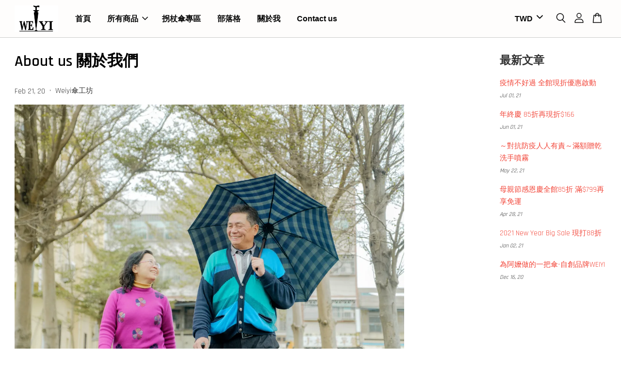

--- FILE ---
content_type: text/html; charset=UTF-8
request_url: https://www.jcweiyi.com/blogs/blog/about-us-%E9%97%9C%E6%96%BC%E6%88%91%E5%80%91
body_size: 38544
content:
<!doctype html>
<!--[if lt IE 7]><html class="no-js lt-ie9 lt-ie8 lt-ie7" lang="en"> <![endif]-->
<!--[if IE 7]><html class="no-js lt-ie9 lt-ie8" lang="en"> <![endif]-->
<!--[if IE 8]><html class="no-js lt-ie9" lang="en"> <![endif]-->
<!--[if IE 9 ]><html class="ie9 no-js"> <![endif]-->
<!--[if (gt IE 9)|!(IE)]><!--> <html class="no-js"> <!--<![endif]-->
<head>

  <!-- Basic page needs ================================================== -->
  <meta charset="utf-8">
  <meta http-equiv="X-UA-Compatible" content="IE=edge,chrome=1">
  <meta name="facebook-domain-verification" content="4lhlcchu7sq4bml3pn028n93aieysj" />
  
  <link rel="icon" href="https://cdn.store-assets.com/s/320831/f/4431655.jpeg" />
  

  <!-- Title and description ================================================== -->
  <title>
  About us 關於我們 &ndash; Weiyi傘工坊
  </title>

  
  <meta name="description" content="經營理念- 雨傘 品牌 追求優良的品質，優秀的服務及合理的價格,不停的研發, 創造出具競爭力的產品,讓&quot;夥伴們&quot;取得第一手資訊,掌握趨勢。 主力產品:專利拐杖傘,燈光傘,破窗傘,健走傘,高爾夫傘等.. 主要銷售:歐洲,美國,日本,大陸,台灣等地 服務項目:客製化服務,協同開發,廣告傘,特製傘骨,批量生產,零售等 因為對母親的關懷而創造了史上第一把耐重又合格認證的拐杖傘 自創品牌-WEIYI 董事長周家益先生常说：不要看我们賣的是一支拐杖傘,每支拐杖傘都是每個子女的孝心,不能因為我們的產品,讓消">
  

  <!-- Social meta ================================================== -->
  

    <meta property="og:type" content="article">
    <meta property="og:title" content="About us 關於我們">
    <meta property="og:url" content="https://jcweiyi.com/blogs/blog/about-us-關於我們">
    
      <meta property="og:image" content="https://cdn.store-assets.com/s/320831/f/4463131.jpeg">
      <meta property="og:image:secure_url" content="https://cdn.store-assets.com/s/320831/f/4463131.jpeg">
    


<meta property="og:description" content="經營理念- 雨傘 品牌 追求優良的品質，優秀的服務及合理的價格,不停的研發, 創造出具競爭力的產品,讓"夥伴們"取得第一手資訊,掌握趨勢。 主力產品:專利拐杖傘,燈光傘,破窗傘,健走傘,高爾夫傘等.. 主要銷售:歐洲,美國,日本,大陸,台灣等地 服務項目:客製化服務,協同開發,廣告傘,特製傘骨,批量生產,零售等 因為對母親的關懷而創造了史上第一把耐重又合格認證的拐杖傘 自創品牌-WEIYI 董事長周家益先生常说：不要看我们賣的是一支拐杖傘,每支拐杖傘都是每個子女的孝心,不能因為我們的產品,讓消">
<meta property="og:site_name" content="Weiyi傘工坊">



  <meta name="twitter:card" content="summary_large_image">




  <meta name="twitter:title" content="About us 關於我們">
  <meta name="twitter:description" content="經營理念- 雨傘 品牌 追求優良的品質，優秀的服務及合理的價格,不停的研發, 創造出具競爭力的產品,讓&quot;夥伴們&quot;取得第一手資訊,掌握趨勢。 主力產品:專利拐杖傘,燈光傘,破窗傘,健走傘,高爾夫傘等.. 主要銷售:歐洲,美國,日本,大陸,台灣等地 服務項目:客製化服務,協同開發,廣告傘,特製傘骨,批量生產,零售等 因為對母親的關懷而創造了史上第一把耐重又合格認證的拐杖傘 自創品牌-WEIYI 董事長">
  
    <meta property="twitter:image" content="https://cdn.store-assets.com/s/320831/f/4463131.jpeg">
  




  <!-- Helpers ================================================== -->
  <link rel="canonical" href="https://jcweiyi.com/blogs/blog/about-us-關於我們">
  <meta name="viewport" content="width=device-width, initial-scale=1.0, minimum-scale=1.0, maximum-scale=3.0">
  <meta name="theme-color" content="">

  <!-- CSS ================================================== -->
  <link href="https://store-themes.easystore.co/320831/themes/2877/assets/timber.css?t=1769014821" rel="stylesheet" type="text/css" media="screen" />
  <link href="https://store-themes.easystore.co/320831/themes/2877/assets/theme.css?t=1769014821" rel="stylesheet" type="text/css" media="screen" />

  



<link href="https://fonts.googleapis.com/css?family=Rajdhani:400,600&display=swap" rel="stylesheet">


  <script src="//ajax.googleapis.com/ajax/libs/jquery/1.11.0/jquery.min.js" type="text/javascript" ></script>
  <!-- Header hook for plugins ================================================== -->
  
<!-- ScriptTags -->
<script>window.__st={'p': 'article', 'cid': ''};</script><script src='/assets/events.js'></script><script>(function(d,s,id){var js,fjs=d.getElementsByTagName(s)[0];if(d.getElementById(id))return;js=d.createElement(s);js.id=id;js.src='https://connect.facebook.net/zh_TW/sdk/xfbml.customerchat.js#xfbml=1&version=v6.0&autoLogAppEvents=1';fjs.parentNode.insertBefore(js,fjs);}(document,'script','facebook-jssdk'));</script><script>(function(){function asyncLoad(){var urls=['/assets/facebook-pixel.js?v=1.1.1615392640','/assets/traffic.js?v=1','https://apps.easystore.co/google-analytics/script.js?shop=karin771216.easy.co','https://apps.easystore.co/google-tag-manager/script.js?shop=karin771216.easy.co'];for(var i=0;i<urls.length;i++){var s=document.createElement('script');s.type='text/javascript';s.async=true;s.src=urls[i];var x=document.getElementsByTagName('script')[0];x.parentNode.insertBefore(s, x);}}window.attachEvent ? window.attachEvent('onload', asyncLoad) : window.addEventListener('load', asyncLoad, false);})();</script>
<!-- /ScriptTags -->


  
<!--[if lt IE 9]>
<script src="//cdnjs.cloudflare.com/ajax/libs/html5shiv/3.7.2/html5shiv.min.js" type="text/javascript" ></script>
<script src="https://store-themes.easystore.co/320831/themes/2877/assets/respond.min.js?t=1769014821" type="text/javascript" ></script>
<link href="https://store-themes.easystore.co/320831/themes/2877/assets/respond-proxy.html" id="respond-proxy" rel="respond-proxy" />
<link href="//www.jcweiyi.com/search?q=e3c2b529b9b632a68cb28ad82ec025d3" id="respond-redirect" rel="respond-redirect" />
<script src="//www.jcweiyi.com/search?q=e3c2b529b9b632a68cb28ad82ec025d3" type="text/javascript"></script>
<![endif]-->



  <script src="https://store-themes.easystore.co/320831/themes/2877/assets/modernizr.min.js?t=1769014821" type="text/javascript" ></script>

  
  
  <script>
  (function(i,s,o,g,r,a,m){i['GoogleAnalyticsObject']=r;i[r]=i[r]||function(){
  (i[r].q=i[r].q||[]).push(arguments)},i[r].l=1*new Date();a=s.createElement(o),
  m=s.getElementsByTagName(o)[0];a.async=1;a.src=g;m.parentNode.insertBefore(a,m)
  })(window,document,'script','https://www.google-analytics.com/analytics.js','ga');

  ga('create', '', 'auto','myTracker');
  ga('myTracker.send', 'pageview');

  </script>
  
<!-- Snippet:global/head: Google Search Console -->
<meta name="google-site-verification" content="JEIcc6Jo1ioewYtKUttTqegBZLx4pRhVFDsbUOyeMqY" />
<!-- /Snippet -->

</head>

<body id="about-us-------------" class="template-article  " >

  <ul id="MobileNav" class="mobile-nav">
  
  <li class="mobile-nav_icon-x has-currency-picker">
    
      


<label class="currency-picker__wrapper">
  <!-- <span class="currency-picker__label">Pick a currency</span> -->
  <svg class="svg-icon" id="Layer_1" data-name="Layer 1" xmlns="http://www.w3.org/2000/svg" viewBox="0 0 100 100"><title>arrow down</title><path d="M50,78.18A7.35,7.35,0,0,1,44.82,76L3.15,34.36A7.35,7.35,0,1,1,13.55,24L50,60.44,86.45,24a7.35,7.35,0,1,1,10.4,10.4L55.21,76A7.32,7.32,0,0,1,50,78.18Z"/></svg>
  <select class="currency-picker" name="currencies" style="display: inline; width: auto; vertical-align: inherit;">
  <option value="TWD" selected="selected">TWD</option>
  
    
  
    
    <option value="HKD">HKD</option>
    
  
    
  
  </select>
</label>



  	
  	<span class="MobileNavTrigger icon icon-x"></span>
  </li>
  
  
  <li class="mobile-nav__link" aria-haspopup="true">
    
    <a href="/" >
      首頁
    </a>
    
  </li>
  
  
  <li class="mobile-nav__link" aria-haspopup="true">
    
    
    <a href="/collections/all" class="mobile-nav__parent-link">
      所有商品
    </a>
    <span class="mobile-nav__sublist-trigger">
      <span class="icon-fallback-text mobile-nav__sublist-expand">
  <span class="icon icon-plus" aria-hidden="true"></span>
  <span class="fallback-text">+</span>
</span>
<span class="icon-fallback-text mobile-nav__sublist-contract">
  <span class="icon icon-minus" aria-hidden="true"></span>
  <span class="fallback-text">-</span>
</span>

    </span>
    <ul class="mobile-nav__sublist">
      
      
      <li class="mobile-nav__sublist-link" aria-haspopup="true">
        
        <a href="/collections/最新上架" >
          最新上架
        </a>
        
      </li>
      
      
      <li class="mobile-nav__sublist-link" aria-haspopup="true">
        
        
        <a href="/collections/stickumbrella" class="mobile-nav__parent-link">
          【銀髮專區】手杖傘/拐杖傘
        </a>
        <span class="mobile-nav__sublist-trigger"><span class="icon-fallback-text mobile-nav__sublist-expand">
  <span class="icon icon-plus" aria-hidden="true"></span>
  <span class="fallback-text">+</span>
</span>
<span class="icon-fallback-text mobile-nav__sublist-contract">
  <span class="icon icon-minus" aria-hidden="true"></span>
  <span class="fallback-text">-</span>
</span>
</span>
        <ul class="mobile-nav__sublist"> 
          
          
          <li class="mobile-nav__sublist-link" aria-haspopup="true">
            
            <a href="/collections/嬌小款-身高160cm以下" >
              嬌小款-身高160cm以下
            </a>
            
          </li>
          
          
          <li class="mobile-nav__sublist-link" aria-haspopup="true">
            
            <a href="/collections/正常款-身高160cm以上" >
              一般款-身高160cm以上
            </a>
            
          </li>
          
          
          <li class="mobile-nav__sublist-link" aria-haspopup="true">
            
            <a href="/collections/高個款-身高180cm以上" >
              高個款-身高182cm以上
            </a>
            
          </li>
          
          
          <li class="mobile-nav__sublist-link" aria-haspopup="true">
            
            <a href="/collections/可分開一體兩用-手杖傘" >
              可分開一體兩用-手杖傘
            </a>
            
          </li>
          
          
          <li class="mobile-nav__sublist-link" aria-haspopup="true">
            
            <a href="/collections/可以調整高度" >
              可以調整高度
            </a>
            
          </li>
          
        </ul>
        
      </li>
      
      
      <li class="mobile-nav__sublist-link" aria-haspopup="true">
        
        <a href="/collections/large-umbrella" >
          加大傘面
        </a>
        
      </li>
      
      
      <li class="mobile-nav__sublist-link" aria-haspopup="true">
        
        
        <a href="/collections/folding-umbrella" class="mobile-nav__parent-link">
          折傘
        </a>
        <span class="mobile-nav__sublist-trigger"><span class="icon-fallback-text mobile-nav__sublist-expand">
  <span class="icon icon-plus" aria-hidden="true"></span>
  <span class="fallback-text">+</span>
</span>
<span class="icon-fallback-text mobile-nav__sublist-contract">
  <span class="icon icon-minus" aria-hidden="true"></span>
  <span class="fallback-text">-</span>
</span>
</span>
        <ul class="mobile-nav__sublist"> 
          
          
          <li class="mobile-nav__sublist-link" aria-haspopup="true">
            
            <a href="/collections/兒童傘" >
              兒童傘
            </a>
            
          </li>
          
          
          <li class="mobile-nav__sublist-link" aria-haspopup="true">
            
            <a href="/collections/手開折傘" >
              手開折傘
            </a>
            
          </li>
          
          
          <li class="mobile-nav__sublist-link" aria-haspopup="true">
            
            <a href="/collections/autofoldingumbrella" >
              自動折傘
            </a>
            
          </li>
          
        </ul>
        
      </li>
      
      
      <li class="mobile-nav__sublist-link" aria-haspopup="true">
        
        <a href="/collections/自動直傘" >
          自動直傘
        </a>
        
      </li>
      
      
      <li class="mobile-nav__sublist-link" aria-haspopup="true">
        
        <a href="/collections/手開直傘" >
          手開直傘
        </a>
        
      </li>
      
      
      <li class="mobile-nav__sublist-link" aria-haspopup="true">
        
        <a href="/collections/抗uv降溫" >
          抗UV降溫
        </a>
        
      </li>
      
      
      <li class="mobile-nav__sublist-link" aria-haspopup="true">
        
        <a href="/collections/拐杖傘周邊商品" >
          手杖傘配件
        </a>
        
      </li>
      
      
      <li class="mobile-nav__sublist-link" aria-haspopup="true">
        
        <a href="/collections/運動好棒棒-健走系列" >
          運動好棒棒-健走系列
        </a>
        
      </li>
      
      
      <li class="mobile-nav__sublist-link" aria-haspopup="true">
        
        
        <a href="/collections/防水系列" class="mobile-nav__parent-link">
          防水系列
        </a>
        <span class="mobile-nav__sublist-trigger"><span class="icon-fallback-text mobile-nav__sublist-expand">
  <span class="icon icon-plus" aria-hidden="true"></span>
  <span class="fallback-text">+</span>
</span>
<span class="icon-fallback-text mobile-nav__sublist-contract">
  <span class="icon icon-minus" aria-hidden="true"></span>
  <span class="fallback-text">-</span>
</span>
</span>
        <ul class="mobile-nav__sublist"> 
          
          
          <li class="mobile-nav__sublist-link" aria-haspopup="true">
            
            <a href="/collections/eykosi-逸柯防水噴霧" >
              EYKOSI 防水防汙除臭噴霧
            </a>
            
          </li>
          
          
          <li class="mobile-nav__sublist-link" aria-haspopup="true">
            
            <a href="/collections/雨衣" >
              雨衣
            </a>
            
          </li>
          
          
          <li class="mobile-nav__sublist-link" aria-haspopup="true">
            
            <a href="/collections/雨鞋套" >
              雨鞋套
            </a>
            
          </li>
          
        </ul>
        
      </li>
      
      
      <li class="mobile-nav__sublist-link" aria-haspopup="true">
        
        <a href="/collections/傘架" >
          傘架
        </a>
        
      </li>
      
      
      <li class="mobile-nav__sublist-link" aria-haspopup="true">
        
        <a href="/collections/運動用品" >
          運動用品
        </a>
        
      </li>
      
      
      <li class="mobile-nav__sublist-link" aria-haspopup="true">
        
        <a href="/collections/生活用品" >
          生活用品
        </a>
        
      </li>
      
      
      <li class="mobile-nav__sublist-link" aria-haspopup="true">
        
        <a href="/collections/清潔用品" >
          清潔用品
        </a>
        
      </li>
      
      
      <li class="mobile-nav__sublist-link" aria-haspopup="true">
        
        <a href="/collections/戶外用品" >
          戶外用品
        </a>
        
      </li>
      
      
      <li class="mobile-nav__sublist-link" aria-haspopup="true">
        
        <a href="/collections/春節系列" >
          春節系列
        </a>
        
      </li>
      
    </ul>
    
  </li>
  
  
  <li class="mobile-nav__link" aria-haspopup="true">
    
    <a href="https://www.jcweiyi.com/collections/stickumbrella" >
      拐杖傘專區
    </a>
    
  </li>
  
  
  <li class="mobile-nav__link" aria-haspopup="true">
    
    <a href="/blogs/blog" >
      部落格
    </a>
    
  </li>
  
  
  <li class="mobile-nav__link" aria-haspopup="true">
    
    <a href="https://karin771216.easy.co/blogs/blog/about-us-關於我們?preview_theme_id=2877" >
      關於我
    </a>
    
  </li>
  
  
  <li class="mobile-nav__link" aria-haspopup="true">
    
    <a href="http://jcweiyi.com/blogs/blog/contact-us" >
      Contact us
    </a>
    
  </li>
  

  

  
  
  
  <li class="mobile-nav__link">
    <a href="/account/login">登入</a>
  </li>
  
  <li class="mobile-nav__link">
    <a href="/account/register">註冊</a>
  </li>
  
  
  
  
  <li class="mobile-nav__link header-bar__search-wrapper">
    
    <div class="header-bar__module header-bar__search mobile-nav_search">
      
  <form action="/search" method="get" class="header-bar__search-form clearfix" role="search">
    
    <button type="submit" class="btn icon-fallback-text header-bar__search-submit">
      <span class="icon icon-search" aria-hidden="true"></span>
      <span class="fallback-text">搜尋</span>
    </button>
    <input type="search" name="q" value="" aria-label="搜尋" class="header-bar__search-input" placeholder="搜尋" autocomplete="off">
    <div class="dropdown" id="searchDropdown"></div>
    <input type="hidden" name="search_history" id="search_history">
  </form>




<script>
  var _search_history_listings = ""
  if(_search_history_listings != "") localStorage.setItem('searchHistory', JSON.stringify(_search_history_listings));

  function clearAll() {
    localStorage.removeItem('searchHistory');
  
    var customer = "";
    if(customer) {
      // Your logic to clear all data or call an endpoint
      fetch('/account/search_histories', {
          method: 'DELETE',
          headers: {
            "Content-Type": "application/json",
            "X-Requested-With": "XMLHttpRequest"
          },
          body: JSON.stringify({
            _token: "ZXCGIOR4zBqa6MvsQuHotKnr3cOX9sMHHmIxdUeD"
          }),
      })
      .then(response => response.json())
    }
  }
  // End - store view history in local storage
  
  // search history dropdown  
  var searchInputs = document.querySelectorAll('input[type=search]');
  
  if(searchInputs.length > 0) {
    
    searchInputs.forEach((searchInput)=>{
    
      searchInput.addEventListener('focus', function() {
        var searchDropdown = searchInput.closest('form').querySelector('#searchDropdown');
        searchDropdown.innerHTML = ''; // Clear existing items
  
        // retrieve data from local storage
        var searchHistoryData = JSON.parse(localStorage.getItem('searchHistory')) || [];
  
        // Convert JSON to string
        var search_history_json = JSON.stringify(searchHistoryData);
  
        // Set the value of the hidden input
        searchInput.closest('form').querySelector("#search_history").value = search_history_json;
  
        // create dropdown items
        var clearAllItem = document.createElement('div');
        clearAllItem.className = 'dropdown-item clear-all';
        clearAllItem.textContent = 'Clear';
        clearAllItem.addEventListener('click', function() {
            clearAll();
            searchDropdown.style.display = 'none';
            searchInput.classList.remove('is-focus');
        });
        searchDropdown.appendChild(clearAllItem);
  
        // create dropdown items
        searchHistoryData.forEach(function(item) {
          var dropdownItem = document.createElement('div');
          dropdownItem.className = 'dropdown-item';
          dropdownItem.textContent = item.term;
          dropdownItem.addEventListener('click', function() {
            searchInput.value = item.term;
            searchDropdown.style.display = 'none';
          });
          searchDropdown.appendChild(dropdownItem);
        });
  
        if(searchHistoryData.length > 0){
          // display the dropdown
          searchInput.classList.add('is-focus');
          document.body.classList.add('search-input-focus');
          searchDropdown.style.display = 'block';
        }
      });
  
      searchInput.addEventListener("focusout", (event) => {
        var searchDropdown = searchInput.closest('form').querySelector('#searchDropdown');
        searchInput.classList.remove('is-focus');
        searchDropdown.classList.add('transparent');
        setTimeout(()=>{
          searchDropdown.style.display = 'none';
          searchDropdown.classList.remove('transparent');
          document.body.classList.remove('search-input-focus');
        }, 400);
      });
    })
  }
  // End - search history dropdown
</script>
    </div>
    
  </li>
  
  
</ul>
<div id="MobileNavOutside" class="mobile-nav-outside"></div>


<div id="PageContainer" class="page-container">
  
<!-- Snippet:global/body_start: Console Extension -->
<div id='es_console' style='display: none;'>320831</div>
<!-- /Snippet -->

  
    <style>
  .search-modal__form{
    position: relative;
  }
  
  .dropdown-wrapper {
    position: relative;
  }
  
  .dropdown-wrapper:hover .dropdown {
    display: block;
  }
  
  .header-icon-nav .dropdown {
    left: -80px;
  }
  
  .dropdown {
    display: none;
    position: absolute;
    top: 100%;
    left: 0px;
    width: 100%;
    padding: 8px;
    background-color: #fff;
    z-index: 1000;
    border-radius: 5px;
    border: 1px solid rgba(var(--color-foreground), 1);
    border-top: none;
    overflow-x: hidden;
    overflow-y: auto;
    max-height: 350px;
    min-width: 150px;
    box-shadow: 0 0 5px rgba(0,0,0,0.1);
  }
    
  .dropdown a{
    text-decoration: none;
    color: #000 !important;
  }
  
  .dropdown-item {
    padding: 0.4rem 2rem;
    cursor: pointer;
    line-height: 1.4;
    overflow: hidden;
    text-overflow: ellipsis;
    white-space: nowrap;
  }
  
  .dropdown-item:hover{
    background-color: #f3f3f3;
  }
  
  .search__input.is-focus{
    border-radius: 15px;
    border-bottom-left-radius: 0;
    border-bottom-right-radius: 0;
    border: 1px solid rgba(var(--color-foreground), 1);
    border-bottom: none;
    box-shadow: none;
  }
  
  .clear-all {
    text-align: right;
    padding: 0 2rem 0.2rem;
    line-height: 1;
    font-size: 70%;
    margin-bottom: -2px;
  }
  
  .clear-all:hover{
    background-color: #fff;
  }
  
  .referral-notification {
    position: absolute;
    top: 100%;
    right: -12px;
    background: white;
    border: 1px solid #e0e0e0;
    border-radius: 8px;
    box-shadow: 0 4px 12px rgba(0, 0, 0, 0.15);
    width: 280px;
    z-index: 1000;
    padding: 16px;
    margin-top: 8px;
    font-size: 14px;
    line-height: 1.4;
  }
  
  .referral-notification::before {
    content: '';
    position: absolute;
    top: -8px;
    right: 20px;
    width: 0;
    height: 0;
    border-left: 8px solid transparent;
    border-right: 8px solid transparent;
    border-bottom: 8px solid white;
  }
  
  .referral-notification::after {
    content: '';
    position: absolute;
    top: -9px;
    right: 20px;
    width: 0;
    height: 0;
    border-left: 8px solid transparent;
    border-right: 8px solid transparent;
    border-bottom: 8px solid #e0e0e0;
  }
  
  .referral-notification h4 {
    margin: 0 0 8px 0;
    color: #2196F3;
    font-size: 16px;
    font-weight: 600;
  }
  
  .referral-notification p {
    margin: 0 0 12px 0;
    color: #666;
  }
  
  .referral-notification .referral-code {
    background: #f5f5f5;
    padding: 8px;
    border-radius: 4px;
    font-family: monospace;
    font-size: 13px;
    text-align: center;
    margin: 8px 0;
    border: 1px solid #ddd;
  }
  
  .referral-notification .close-btn {
    position: absolute;
    top: 8px;
    right: 8px;
    background: none;
    border: none;
    font-size: 18px;
    color: #999;
    cursor: pointer;
    padding: 0;
    width: 20px;
    height: 20px;
    line-height: 1;
  }
  
  .referral-notification .close-btn:hover {
    color: #333;
  }
  
  .referral-notification .action-btn {
    background: #2196F3;
    color: white;
    border: none;
    padding: 8px 16px;
    border-radius: 4px;
    cursor: pointer;
    font-size: 12px;
    margin-right: 8px;
    margin-top: 8px;
  }
  
  .referral-notification .action-btn:hover {
    background: #1976D2;
  }
  
  .referral-notification .dismiss-btn {
    background: transparent;
    color: #666;
    border: 1px solid #ddd;
    padding: 8px 16px;
    border-radius: 4px;
    cursor: pointer;
    font-size: 12px;
    margin-top: 8px;
  }
  
  .referral-notification .dismiss-btn:hover {
    background: #f5f5f5;
  }
  .referral-modal__dialog {
    transform: translate(-50%, 0);
    transition: transform var(--duration-default) ease, visibility 0s;
    z-index: 10000;
    position: fixed;
    top: 20vh;
    left: 50%;
    width: 100%;
    max-width: 350px;
    box-shadow: 0 4px 12px rgba(0, 0, 0, 0.15);
    border-radius: 12px;
    background-color: #fff;
    color: #000;
    padding: 20px;
    text-align: center;
  }
  .modal-overlay.referral-modal-overlay {
    position: fixed;
    top: 0;
    left: 0;
    width: 100%;
    height: 100%;
    background-color: rgba(0, 0, 0, 0.7);
    z-index: 2001;
    display: block;
    opacity: 1;
    transition: opacity var(--duration-default) ease, visibility 0s;
  }
</style>

<header class="header-bar  sticky-topbar">
  <div class="header-bg-wrapper">
    <div class="header-wrapper wrapper">
      

      <div class="logo-header" role="banner">

              
                    <div class="h1 site-header__logo" itemscope itemtype="http://schema.org/Organization">
              
                    
                        
                      	
                          <a href="/" class="logo-wrapper" itemprop="url">
                            <img src="https://cdn.store-assets.com/s/320831/f/4431655.jpeg?width=350&format=webp" alt="Weiyi傘工坊" itemprop="logo">
                          </a>
                        

                    
              
                </div>
              

      </div>

      <div class="header-nav-bar medium-down--hide">
          
<ul class="site-nav large--text-center" id="AccessibleNav">
  
    
    
      <li >
        <a href="/"  class="site-nav__link">首頁</a>
      </li>
    
  
    
    
      
      <li class="site-nav--has-dropdown" aria-haspopup="true">
        <a href="/collections/all"  class="site-nav__link">
          所有商品
          <span class="arrow-icon">
            <svg id="Layer_1" data-name="Layer 1" xmlns="http://www.w3.org/2000/svg" viewBox="0 0 100 100"><title>arrow down</title><path d="M50,78.18A7.35,7.35,0,0,1,44.82,76L3.15,34.36A7.35,7.35,0,1,1,13.55,24L50,60.44,86.45,24a7.35,7.35,0,1,1,10.4,10.4L55.21,76A7.32,7.32,0,0,1,50,78.18Z"/></svg>
          </span>
        </a>
        <ul class="site-nav__dropdown">
          
            
            
              <li >
                <a href="/collections/最新上架"  class="site-nav__link">最新上架</a>
              </li>
            
          
            
            
              
              <li class="site-nav_has-child">
                <a href="/collections/stickumbrella"  class="site-nav__link">
                  【銀髮專區】手杖傘/拐杖傘
                </a>
                <ul class="site-nav__dropdown_level-3">
                  
                    
                    
                      <li >
                        <a href="/collections/嬌小款-身高160cm以下"  class="site-nav__link">嬌小款-身高160cm以下</a>
                      </li>
                    
                  
                    
                    
                      <li >
                        <a href="/collections/正常款-身高160cm以上"  class="site-nav__link">一般款-身高160cm以上</a>
                      </li>
                    
                  
                    
                    
                      <li >
                        <a href="/collections/高個款-身高180cm以上"  class="site-nav__link">高個款-身高182cm以上</a>
                      </li>
                    
                  
                    
                    
                      <li >
                        <a href="/collections/可分開一體兩用-手杖傘"  class="site-nav__link">可分開一體兩用-手杖傘</a>
                      </li>
                    
                  
                    
                    
                      <li >
                        <a href="/collections/可以調整高度"  class="site-nav__link">可以調整高度</a>
                      </li>
                    
                  
                </ul>
              </li>
            
          
            
            
              <li >
                <a href="/collections/large-umbrella"  class="site-nav__link">加大傘面</a>
              </li>
            
          
            
            
              
              <li class="site-nav_has-child">
                <a href="/collections/folding-umbrella"  class="site-nav__link">
                  折傘
                </a>
                <ul class="site-nav__dropdown_level-3">
                  
                    
                    
                      <li >
                        <a href="/collections/兒童傘"  class="site-nav__link">兒童傘</a>
                      </li>
                    
                  
                    
                    
                      <li >
                        <a href="/collections/手開折傘"  class="site-nav__link">手開折傘</a>
                      </li>
                    
                  
                    
                    
                      <li >
                        <a href="/collections/autofoldingumbrella"  class="site-nav__link">自動折傘</a>
                      </li>
                    
                  
                </ul>
              </li>
            
          
            
            
              <li >
                <a href="/collections/自動直傘"  class="site-nav__link">自動直傘</a>
              </li>
            
          
            
            
              <li >
                <a href="/collections/手開直傘"  class="site-nav__link">手開直傘</a>
              </li>
            
          
            
            
              <li >
                <a href="/collections/抗uv降溫"  class="site-nav__link">抗UV降溫</a>
              </li>
            
          
            
            
              <li >
                <a href="/collections/拐杖傘周邊商品"  class="site-nav__link">手杖傘配件</a>
              </li>
            
          
            
            
              <li >
                <a href="/collections/運動好棒棒-健走系列"  class="site-nav__link">運動好棒棒-健走系列</a>
              </li>
            
          
            
            
              
              <li class="site-nav_has-child">
                <a href="/collections/防水系列"  class="site-nav__link">
                  防水系列
                </a>
                <ul class="site-nav__dropdown_level-3">
                  
                    
                    
                      <li >
                        <a href="/collections/eykosi-逸柯防水噴霧"  class="site-nav__link">EYKOSI 防水防汙除臭噴霧</a>
                      </li>
                    
                  
                    
                    
                      <li >
                        <a href="/collections/雨衣"  class="site-nav__link">雨衣</a>
                      </li>
                    
                  
                    
                    
                      <li >
                        <a href="/collections/雨鞋套"  class="site-nav__link">雨鞋套</a>
                      </li>
                    
                  
                </ul>
              </li>
            
          
            
            
              <li >
                <a href="/collections/傘架"  class="site-nav__link">傘架</a>
              </li>
            
          
            
            
              <li >
                <a href="/collections/運動用品"  class="site-nav__link">運動用品</a>
              </li>
            
          
            
            
              <li >
                <a href="/collections/生活用品"  class="site-nav__link">生活用品</a>
              </li>
            
          
            
            
              <li >
                <a href="/collections/清潔用品"  class="site-nav__link">清潔用品</a>
              </li>
            
          
            
            
              <li >
                <a href="/collections/戶外用品"  class="site-nav__link">戶外用品</a>
              </li>
            
          
            
            
              <li >
                <a href="/collections/春節系列"  class="site-nav__link">春節系列</a>
              </li>
            
          
        </ul>
      </li>
    
  
    
    
      <li >
        <a href="https://www.jcweiyi.com/collections/stickumbrella"  class="site-nav__link">拐杖傘專區</a>
      </li>
    
  
    
    
      <li >
        <a href="/blogs/blog"  class="site-nav__link">部落格</a>
      </li>
    
  
    
    
      <li >
        <a href="https://karin771216.easy.co/blogs/blog/about-us-關於我們?preview_theme_id=2877"  class="site-nav__link">關於我</a>
      </li>
    
  
    
    
      <li >
        <a href="http://jcweiyi.com/blogs/blog/contact-us"  class="site-nav__link">Contact us</a>
      </li>
    
  
  
  
      
        
          
        
          
        
      
  
  
  
</ul>

      </div>

      <div class="desktop-header-nav medium-down--hide">


        <div class="header-subnav">
          


<label class="currency-picker__wrapper">
  <!-- <span class="currency-picker__label">Pick a currency</span> -->
  <svg class="svg-icon" id="Layer_1" data-name="Layer 1" xmlns="http://www.w3.org/2000/svg" viewBox="0 0 100 100"><title>arrow down</title><path d="M50,78.18A7.35,7.35,0,0,1,44.82,76L3.15,34.36A7.35,7.35,0,1,1,13.55,24L50,60.44,86.45,24a7.35,7.35,0,1,1,10.4,10.4L55.21,76A7.32,7.32,0,0,1,50,78.18Z"/></svg>
  <select class="currency-picker" name="currencies" style="display: inline; width: auto; vertical-align: inherit;">
  <option value="TWD" selected="selected">TWD</option>
  
    
  
    
    <option value="HKD">HKD</option>
    
  
    
  
  </select>
</label>





          <div class="header-icon-nav">

                

                


                
                  
                    <div class="header-bar__module">
                      
  <a class="popup-with-form" href="#search-form">
    



	<svg class="icon-search svg-icon" id="Layer_1" data-name="Layer 1" xmlns="http://www.w3.org/2000/svg" viewBox="0 0 100 100"><title>icon-search</title><path d="M68.5,65.87a35.27,35.27,0,1,0-5.4,4.5l23.11,23.1a3.5,3.5,0,1,0,5-4.94ZM14.82,41A28.47,28.47,0,1,1,43.28,69.43,28.5,28.5,0,0,1,14.82,41Z"/></svg>    

  

  </a>



<!-- form itself -->
<div id="search-form" class="white-popup-block mfp-hide popup-search">
  <div class="popup-search-content">
    <form action="/search" method="get" class="input-group search-bar" role="search">
      
      <input type="search" name="q" value="" placeholder="搜尋" class="input-group-field" aria-label="搜尋" placeholder="搜尋" autocomplete="off">
      <div class="dropdown" id="searchDropdown"></div>
      <input type="hidden" name="search_history" id="search_history">
      <span class="input-group-btn">
        <button type="submit" class="btn icon-fallback-text">
          <span class="icon icon-search" aria-hidden="true"></span>
          <span class="fallback-text">搜尋</span>
        </button>
      </span>
    </form>
  </div>
</div>

<script src="https://store-themes.easystore.co/320831/themes/2877/assets/magnific-popup.min.js?t=1769014821" type="text/javascript" ></script>
<script>
$(document).ready(function() {
	$('.popup-with-form').magnificPopup({
		type: 'inline',
		preloader: false,
		focus: '#name',
      	mainClass: 'popup-search-bg-wrapper',

		// When elemened is focused, some mobile browsers in some cases zoom in
		// It looks not nice, so we disable it:
		callbacks: {
			beforeOpen: function() {
				if($(window).width() < 700) {
					this.st.focus = false;
				} else {
					this.st.focus = '#name';
				}
			}
		}
	});
  	$('.popup-search-content').click(function(event) {
      	if($(event.target).attr('class') == "popup-search-content") {
          $.magnificPopup.close();
        }
    });
});
</script>


<script>
  var _search_history_listings = ""
  if(_search_history_listings != "") localStorage.setItem('searchHistory', JSON.stringify(_search_history_listings));

  function clearAll() {
    localStorage.removeItem('searchHistory');
  
    var customer = "";
    if(customer) {
      // Your logic to clear all data or call an endpoint
      fetch('/account/search_histories', {
          method: 'DELETE',
          headers: {
            "Content-Type": "application/json",
            "X-Requested-With": "XMLHttpRequest"
          },
          body: JSON.stringify({
            _token: "ZXCGIOR4zBqa6MvsQuHotKnr3cOX9sMHHmIxdUeD"
          }),
      })
      .then(response => response.json())
    }
  }
  // End - store view history in local storage
  
  // search history dropdown  
  var searchInputs = document.querySelectorAll('input[type=search]');
  
  if(searchInputs.length > 0) {
    
    searchInputs.forEach((searchInput)=>{
    
      searchInput.addEventListener('focus', function() {
        var searchDropdown = searchInput.closest('form').querySelector('#searchDropdown');
        searchDropdown.innerHTML = ''; // Clear existing items
  
        // retrieve data from local storage
        var searchHistoryData = JSON.parse(localStorage.getItem('searchHistory')) || [];
  
        // Convert JSON to string
        var search_history_json = JSON.stringify(searchHistoryData);
  
        // Set the value of the hidden input
        searchInput.closest('form').querySelector("#search_history").value = search_history_json;
  
        // create dropdown items
        var clearAllItem = document.createElement('div');
        clearAllItem.className = 'dropdown-item clear-all';
        clearAllItem.textContent = 'Clear';
        clearAllItem.addEventListener('click', function() {
            clearAll();
            searchDropdown.style.display = 'none';
            searchInput.classList.remove('is-focus');
        });
        searchDropdown.appendChild(clearAllItem);
  
        // create dropdown items
        searchHistoryData.forEach(function(item) {
          var dropdownItem = document.createElement('div');
          dropdownItem.className = 'dropdown-item';
          dropdownItem.textContent = item.term;
          dropdownItem.addEventListener('click', function() {
            searchInput.value = item.term;
            searchDropdown.style.display = 'none';
          });
          searchDropdown.appendChild(dropdownItem);
        });
  
        if(searchHistoryData.length > 0){
          // display the dropdown
          searchInput.classList.add('is-focus');
          document.body.classList.add('search-input-focus');
          searchDropdown.style.display = 'block';
        }
      });
  
      searchInput.addEventListener("focusout", (event) => {
        var searchDropdown = searchInput.closest('form').querySelector('#searchDropdown');
        searchInput.classList.remove('is-focus');
        searchDropdown.classList.add('transparent');
        setTimeout(()=>{
          searchDropdown.style.display = 'none';
          searchDropdown.classList.remove('transparent');
          document.body.classList.remove('search-input-focus');
        }, 400);
      });
    })
  }
  // End - search history dropdown
</script>
                    </div>
                  
                




                
                  <div class="header-bar__module dropdown-wrapper">
                    
                      <a href="/account/login">



    <svg class="svg-icon" id="Layer_1" data-name="Layer 1" xmlns="http://www.w3.org/2000/svg" viewBox="0 0 100 100"><title>icon-profile</title><path d="M50,51.8A24.4,24.4,0,1,0,25.6,27.4,24.43,24.43,0,0,0,50,51.8ZM50,10A17.4,17.4,0,1,1,32.6,27.4,17.43,17.43,0,0,1,50,10Z"/><path d="M62.66,57.66H37.34a30.54,30.54,0,0,0-30.5,30.5V93.5a3.5,3.5,0,0,0,3.5,3.5H89.66a3.5,3.5,0,0,0,3.5-3.5V88.16A30.54,30.54,0,0,0,62.66,57.66ZM86.16,90H13.84V88.16a23.53,23.53,0,0,1,23.5-23.5H62.66a23.53,23.53,0,0,1,23.5,23.5Z"/></svg>

  
</a>

                      <!-- Referral Notification Popup for Desktop -->
                      <div id="referralNotification" class="referral-notification" style="display: none;">
                        <button class="close-btn" onclick="dismissReferralNotification()">&times;</button>
                        <div style="text-align: center; margin-bottom: 16px;">
                          <div style="width: 100px; height: 100px; margin: 0 auto;">
                            <img src="https://resources.easystore.co/storefront/icons/channels/vector_referral_program.svg">
                          </div>
                        </div>
                        <p id="referralSignupMessage" style="text-align: center; font-size: 14px; color: #666; margin: 0 0 20px 0;">
                          您的好友送您   回饋金！立即註冊領取。
                        </p>
                        <div style="text-align: center;">
                          <button class="btn" onclick="goToSignupPage()" style="width: 100%; color: #fff;">
                            註冊
                          </button>
                        </div>
                      </div>
                    
                  </div>
                

                <div class="header-bar__module cart-page-link-wrapper">
                  <span class="header-bar__sep" aria-hidden="true"></span>
                  <a class="CartDrawerTrigger cart-page-link">
                    



	<svg class="svg-icon" id="Layer_1" data-name="Layer 1" xmlns="http://www.w3.org/2000/svg" viewBox="0 0 100 100"><title>icon-bag</title><path d="M91.78,93.11,84.17,24.44a3.5,3.5,0,0,0-3.48-3.11H69.06C67.53,10.94,59.57,3,50,3S32.47,10.94,30.94,21.33H19.31a3.5,3.5,0,0,0-3.48,3.11L8.22,93.11A3.49,3.49,0,0,0,11.69,97H88.31a3.49,3.49,0,0,0,3.47-3.89ZM50,10c5.76,0,10.6,4.83,12,11.33H38.05C39.4,14.83,44.24,10,50,10ZM15.6,90l6.84-61.67h8.23v9.84a3.5,3.5,0,0,0,7,0V28.33H62.33v9.84a3.5,3.5,0,0,0,7,0V28.33h8.23L84.4,90Z"/></svg>	

  

                    <span class="cart-count header-bar__cart-count hidden-count">0</span>
                  </a>
                </div>

          </div>
        </div>



      </div>
      
	  <div class="mobile-header-icons large--hide">
        
        <div class="large--hide">
          
  <a class="popup-with-form" href="#search-form">
    



	<svg class="icon-search svg-icon" id="Layer_1" data-name="Layer 1" xmlns="http://www.w3.org/2000/svg" viewBox="0 0 100 100"><title>icon-search</title><path d="M68.5,65.87a35.27,35.27,0,1,0-5.4,4.5l23.11,23.1a3.5,3.5,0,1,0,5-4.94ZM14.82,41A28.47,28.47,0,1,1,43.28,69.43,28.5,28.5,0,0,1,14.82,41Z"/></svg>    

  

  </a>



<!-- form itself -->
<div id="search-form" class="white-popup-block mfp-hide popup-search">
  <div class="popup-search-content">
    <form action="/search" method="get" class="input-group search-bar" role="search">
      
      <input type="search" name="q" value="" placeholder="搜尋" class="input-group-field" aria-label="搜尋" placeholder="搜尋" autocomplete="off">
      <div class="dropdown" id="searchDropdown"></div>
      <input type="hidden" name="search_history" id="search_history">
      <span class="input-group-btn">
        <button type="submit" class="btn icon-fallback-text">
          <span class="icon icon-search" aria-hidden="true"></span>
          <span class="fallback-text">搜尋</span>
        </button>
      </span>
    </form>
  </div>
</div>

<script src="https://store-themes.easystore.co/320831/themes/2877/assets/magnific-popup.min.js?t=1769014821" type="text/javascript" ></script>
<script>
$(document).ready(function() {
	$('.popup-with-form').magnificPopup({
		type: 'inline',
		preloader: false,
		focus: '#name',
      	mainClass: 'popup-search-bg-wrapper',

		// When elemened is focused, some mobile browsers in some cases zoom in
		// It looks not nice, so we disable it:
		callbacks: {
			beforeOpen: function() {
				if($(window).width() < 700) {
					this.st.focus = false;
				} else {
					this.st.focus = '#name';
				}
			}
		}
	});
  	$('.popup-search-content').click(function(event) {
      	if($(event.target).attr('class') == "popup-search-content") {
          $.magnificPopup.close();
        }
    });
});
</script>


<script>
  var _search_history_listings = ""
  if(_search_history_listings != "") localStorage.setItem('searchHistory', JSON.stringify(_search_history_listings));

  function clearAll() {
    localStorage.removeItem('searchHistory');
  
    var customer = "";
    if(customer) {
      // Your logic to clear all data or call an endpoint
      fetch('/account/search_histories', {
          method: 'DELETE',
          headers: {
            "Content-Type": "application/json",
            "X-Requested-With": "XMLHttpRequest"
          },
          body: JSON.stringify({
            _token: "ZXCGIOR4zBqa6MvsQuHotKnr3cOX9sMHHmIxdUeD"
          }),
      })
      .then(response => response.json())
    }
  }
  // End - store view history in local storage
  
  // search history dropdown  
  var searchInputs = document.querySelectorAll('input[type=search]');
  
  if(searchInputs.length > 0) {
    
    searchInputs.forEach((searchInput)=>{
    
      searchInput.addEventListener('focus', function() {
        var searchDropdown = searchInput.closest('form').querySelector('#searchDropdown');
        searchDropdown.innerHTML = ''; // Clear existing items
  
        // retrieve data from local storage
        var searchHistoryData = JSON.parse(localStorage.getItem('searchHistory')) || [];
  
        // Convert JSON to string
        var search_history_json = JSON.stringify(searchHistoryData);
  
        // Set the value of the hidden input
        searchInput.closest('form').querySelector("#search_history").value = search_history_json;
  
        // create dropdown items
        var clearAllItem = document.createElement('div');
        clearAllItem.className = 'dropdown-item clear-all';
        clearAllItem.textContent = 'Clear';
        clearAllItem.addEventListener('click', function() {
            clearAll();
            searchDropdown.style.display = 'none';
            searchInput.classList.remove('is-focus');
        });
        searchDropdown.appendChild(clearAllItem);
  
        // create dropdown items
        searchHistoryData.forEach(function(item) {
          var dropdownItem = document.createElement('div');
          dropdownItem.className = 'dropdown-item';
          dropdownItem.textContent = item.term;
          dropdownItem.addEventListener('click', function() {
            searchInput.value = item.term;
            searchDropdown.style.display = 'none';
          });
          searchDropdown.appendChild(dropdownItem);
        });
  
        if(searchHistoryData.length > 0){
          // display the dropdown
          searchInput.classList.add('is-focus');
          document.body.classList.add('search-input-focus');
          searchDropdown.style.display = 'block';
        }
      });
  
      searchInput.addEventListener("focusout", (event) => {
        var searchDropdown = searchInput.closest('form').querySelector('#searchDropdown');
        searchInput.classList.remove('is-focus');
        searchDropdown.classList.add('transparent');
        setTimeout(()=>{
          searchDropdown.style.display = 'none';
          searchDropdown.classList.remove('transparent');
          document.body.classList.remove('search-input-focus');
        }, 400);
      });
    })
  }
  // End - search history dropdown
</script>
        </div>


        <!--  Mobile cart  -->
        <div class="large--hide">
          <a class="CartDrawerTrigger cart-page-link mobile-cart-page-link">
            



	<svg class="svg-icon" id="Layer_1" data-name="Layer 1" xmlns="http://www.w3.org/2000/svg" viewBox="0 0 100 100"><title>icon-bag</title><path d="M91.78,93.11,84.17,24.44a3.5,3.5,0,0,0-3.48-3.11H69.06C67.53,10.94,59.57,3,50,3S32.47,10.94,30.94,21.33H19.31a3.5,3.5,0,0,0-3.48,3.11L8.22,93.11A3.49,3.49,0,0,0,11.69,97H88.31a3.49,3.49,0,0,0,3.47-3.89ZM50,10c5.76,0,10.6,4.83,12,11.33H38.05C39.4,14.83,44.24,10,50,10ZM15.6,90l6.84-61.67h8.23v9.84a3.5,3.5,0,0,0,7,0V28.33H62.33v9.84a3.5,3.5,0,0,0,7,0V28.33h8.23L84.4,90Z"/></svg>	

  

            <span class="cart-count hidden-count">0</span>
          </a>
        </div>

        <!--  Mobile hamburger  -->
        <div class="large--hide">
          <a class="mobile-nav-trigger MobileNavTrigger">
            



    <svg class="svg-icon" id="Layer_1" data-name="Layer 1" xmlns="http://www.w3.org/2000/svg" viewBox="0 0 100 100"><title>icon-nav-menu</title><path d="M6.7,26.34H93a3.5,3.5,0,0,0,0-7H6.7a3.5,3.5,0,0,0,0,7Z"/><path d="M93.3,46.5H7a3.5,3.5,0,0,0,0,7H93.3a3.5,3.5,0,1,0,0-7Z"/><path d="M93.3,73.66H7a3.5,3.5,0,1,0,0,7H93.3a3.5,3.5,0,0,0,0-7Z"/></svg>

  

          </a>
        </div>
      
        
          
          <!-- Referral Notification Modal for Mobile -->
          <details-modal class="referral-modal" id="referralMobileModal">
            <details>
              <summary class="referral-modal__toggle" aria-haspopup="dialog" aria-label="Open referral modal" style="display: none;">
              </summary>
              <div class="modal-overlay referral-modal-overlay"></div>
              <div class="referral-modal__dialog" role="dialog" aria-modal="true" aria-label="Referral notification">
                <div class="referral-modal__content">
                  <button type="button" class="modal__close-button" aria-label="Close" onclick="closeMobileReferralModal()" style="position: absolute; top: 16px; right: 16px; background: none; border: none; font-size: 24px; cursor: pointer;">
                    &times;
                  </button>

                  <div style="margin-bottom: 24px;">
                    <div style="width: 120px; height: 120px; margin: 0 auto 20px;">
                      <img src="https://resources.easystore.co/storefront/icons/channels/vector_referral_program.svg" style="width: 100%; height: 100%;">
                    </div>
                  </div>

                  <p id="referralSignupMessageMobile" style="font-size: 16px; color: #333; margin: 0 0 30px 0; line-height: 1.5;">
                    您的好友送您   回饋金！立即註冊領取。
                  </p>

                  <button type="button" class="btn" onclick="goToSignupPageFromMobile()" style="width: 100%; color: #fff;">
                    註冊
                  </button>
                </div>
              </div>
            </details>
          </details-modal>
          
        
      
      </div>


    </div>
  </div>
</header>






    
    <main class="wrapper main-content" role="main">
      <div class="grid">
          <div class="grid__item">
            
  
            



 <!-- paginate article.comments by 5 %} -->



<div class="grid">

  <article class="grid__item large--four-fifths" itemscope itemtype="http://schema.org/Article">
  <meta itemscope itemprop="mainEntityOfPage"  itemType="https://schema.org/WebPage" itemid="https://www.jcweiyi.com/blogs/blog/about-us-關於我們"/>
  <meta itemprop="dateModified" content='2023-10-06T21:06:02.000+08:00'>
  <div itemprop="publisher" itemscope itemtype="https://schema.org/Organization">
    <meta itemprop="url" content="https://www.jcweiyi.com">
    <div itemprop="logo" itemscope itemtype="https://schema.org/ImageObject">
      <meta itemprop="url" content="https://cdn.store-assets.com/s/320831/f/4431655.jpeg?width=350&format=webp">
      <meta itemprop="width" content="600">
      <meta itemprop="height" content="60">
    </div>
    <meta itemprop="name" content="Weiyi傘工坊">
  </div>

    <div class="grid">
      <div class="grid__item large--ten-twelfths">

        <header class="section-header">
          <h1 class="section-header__title" itemprop="headline">About us 關於我們</h1>
        </header>

        <p>
          <time itemprop="datePublished" content='2020-02-21T11:10:29.000+08:00' datetime="2020-02-21">Feb 21, 20</time>
          
            <span class="meta-sep" style="font-size:1em;" itemprop="author" itemscope itemtype="https://schema.org/Person">&#8226;
            <span style="padding:0 5px;" itemprop="name">Weiyi傘工坊</span>
            </span>
            
          
        </p>
        <div class="rte" itemprop="articleBody">
          <div itemprop="image" itemscope itemtype="https://schema.org/ImageObject">
            
              
              <img src="https://cdn.store-assets.com/s/320831/f/4463131.jpeg?width=1200&format=webp" alt="About us 關於我們" class="article__image" />
            
            <meta itemprop="url" content="https://cdn.store-assets.com/s/320831/f/4463131.jpeg">
            <meta itemprop="width" content="800">
            <meta itemprop="height" content="800">
          </div>
          <link href='/assets/css/froala_style.min.css' rel='stylesheet' type='text/css'/><div class='fr-view'><section data-element_type="section" data-id="3f662854"><div data-element_type="column" data-id="74de925"><div data-element_type="widget" data-id="15ba3ba2" data-widget_type="heading.default"><h2><span style="color: rgb(44, 130, 201);">經營理念-雨傘品牌</span></h2></div><div data-element_type="widget" data-id="7ecc0f30" data-widget_type="text-editor.default"><p><span style="color: rgb(0, 0, 0);">追求優良的品質，優秀的服務及合理的價格，不停的研發，創造出具競爭力的產品,掌握趨勢。</span></p><p><span style="color: rgb(0, 0, 0);">主要銷售產品：專利拐杖傘，燈光傘，破窗傘，健走傘，高爾夫傘等。.<br>主要銷售：歐洲，美國，日本，日本，大陸，台灣等地<br>服務項目：客制化服務，協同開發，廣告傘，特製傘骨，批量生產，零售等<br>因為對母親的關懷而創造了史上第一把耐重又合格認證的拐杖傘</span></p></div></div><div data-element_type="column" data-id="2ab4b0e7"><div data-element_type="widget" data-id="5671f503" data-widget_type="image.default"><img title="" class="fr-fic fr-dii" alt="" src="" data-fr-image-pasted="true" data-recalc-dims="1"></div><br></div></section><section data-element_type="section" data-id="30ab1747"><div data-element_type="column" data-id="65da7e93"><div data-element_type="widget" data-id="49fd08ec" data-widget_type="heading.default"><h2><span style="color: rgb(44, 130, 201);">創立品牌-WEIYI</span></h2></div><div data-element_type="widget" data-id="a4d9184" data-widget_type="text-editor.default"><p>董事長周家益先生常說：不要看我們賣的是一支拐杖傘，每支拐杖傘都是每個子女的孝心，不能因為我們的產品，讓消費者擔心</p><p>有了這樣的堅持漸進漸進的發展屬於自己得一條路，更發展出各式各樣特殊功能的傘具<br>2015年年底創立了WEIYI這個品牌，希望通過品牌的傳遞，除了讓每一個年長者都能用到好的產品外，更容易讓子女達到一個陪伴與安心的作用。<br>讓長輩們安全讓子女們安心&rdquo;這是WEIYI品牌的初衷&quot;，Weiyi的命名來自於白手起家的夫妻，取自他們羅馬拼音的最後一個字，Weiyi唯一，彼此的唯一，大大突破傳統送禮的迷思，讓傘類也能成為一個高級有品味的產品更是像徵著百年好合吉祥式的禮贈品，其他傳統的節慶更是將傘視為五行八卦，有避邪之用</p><p><br>Weiyi的價值僅來自您Weiyi的價值來自於極高的顧客滿意<br>讓Weiyi成為您生活中的唯一首選</p></div><br></div></section><section data-element_type="section" data-id="41d1ac81"><div data-element_type="column" data-id="1a8a333b" data-settings='{"background_background":"none"}'><div data-element_type="widget" data-id="10a0f54e" data-widget_type="heading.default"><h2><span style="color: rgb(44, 130, 201);">歷史沿革</span></h2></div><div data-element_type="widget" data-id="4c3a64b3" data-widget_type="heading.default"><ul><li><h4><span style="color: rgb(26, 188, 156); font-size: 14px;">志昌洋傘企業股份有限公司</span></h4></li></ul></div></div></section><section data-element_type="section" data-id="7456f07b"><div data-element_type="column" data-id="3ee1978b"><div data-element_type="widget" data-id="7ba0797d" data-widget_type="heading.default"><ul><li><h5><span style="font-size: 14px;"><span style="color: rgb(26, 188, 156);">1976.創立志昌工業社</span></span></h5></li></ul></div><div data-element_type="widget" data-id="20d4f737" data-widget_type="heading.default"><ul><li><h5><span style="font-size: 14px;"><span style="color: rgb(26, 188, 156);">1996.工廠轉移至中國深圳，成立了志昌洋傘（深圳）有限公司</span></span></h5></li></ul></div><div data-element_type="widget" data-id="520e361e" data-widget_type="heading.default"><ul><li><h5><span style="font-size: 14px;"><span style="color: rgb(26, 188, 156);">2011。10月可調整式拐杖傘專利發表</span></span></h5></li></ul></div><div data-element_type="widget" data-id="38d5a084" data-widget_type="heading.default"><ul><li><h5><span style="font-size: 14px;"><span style="color: rgb(26, 188, 156);">2015。2月健走杖傘共同開發專利中國發表</span></span></h5></li></ul></div><div data-element_type="widget" data-id="3ae561a8" data-widget_type="text-editor.default"><ul><li><span style="font-size: 14px;"><span style="color: rgb(26, 188, 156);"><strong>2016。11月健走杖傘專利發表</strong></span></span></li></ul></div></div><div data-element_type="column" data-id="2a91b5d2"><div data-element_type="widget" data-id="11ab4118" data-widget_type="heading.default"><ul><li><h5><span style="font-size: 14px;"><span style="color: rgb(26, 188, 156);">1984年。正式更改為志昌洋傘企業股份有限公司</span></span></h5></li></ul></div><div data-element_type="widget" data-id="46774d7c" data-widget_type="heading.default"><ul><li><h5><span style="font-size: 14px;"><span style="color: rgb(26, 188, 156);">2011.開發第一把可分離式拐杖傘專利發表，中國同步申請</span></span></h5></li></ul></div><div data-element_type="widget" data-id="10745668" data-widget_type="heading.default"><ul><li><h5><span style="font-size: 14px;"><span style="color: rgb(26, 188, 156);">2015。1月文創不滴水套中國專利發表</span></span></h5></li></ul></div><div data-element_type="widget" data-id="411f6db0" data-widget_type="heading.default"><ul><li><h5><span style="font-size: 14px;"><span style="color: rgb(26, 188, 156);">2016。6月汽車安全傘專利發表</span></span></h5></li></ul></div><div data-element_type="widget" data-id="5ba9a0eb" data-widget_type="heading.default"><ul><li><h5><span style="font-size: 14px;"><span style="color: rgb(26, 188, 156);">2018.月彩色鑽石傘首支樣品</span></span></h5></li><li><span style="font-size: 14px;"><strong><span style="color: rgb(26, 188, 156);">2019.與彰化百寶村共同策展</span></strong></span></li></ul></div></div></section></div>
          

        </div>

        
          <hr class="hr--clear hr--small">
          
  
  





<div class="social-sharing is-clean" data-permalink="https://www.jcweiyi.com/blogs/blog/about-us-關於我們">

  
    <a target="_blank" href="//www.facebook.com/sharer.php?u=https://www.jcweiyi.com/blogs/blog/about-us-關於我們" class="share-facebook">
      



    <svg class="facebook-share-icon-svg circle-share-icon" xmlns="http://www.w3.org/2000/svg" xmlns:xlink="http://www.w3.org/1999/xlink" viewBox="0 0 1024 1024"><defs><clipPath id="clip-path"><rect x="62.11" y="62.04" width="899.89" height="899.96" fill="none"/></clipPath></defs><title>Facebook</title><g id="Layer_1" data-name="Layer 1"><g clip-path="url(#clip-path)"><path d="M962,512C962,263.47,760.53,62,512,62S62,263.47,62,512c0,224.61,164.56,410.77,379.69,444.53V642.08H327.43V512H441.69V412.86c0-112.78,67.18-175.08,170-175.08,49.23,0,100.73,8.79,100.73,8.79V357.31H655.65c-55.9,0-73.34,34.69-73.34,70.28V512H707.12l-20,130.08H582.31V956.53C797.44,922.77,962,736.61,962,512Z" fill="#1877f2"/></g><path d="M687.17,642.08l20-130.08H582.31V427.59c0-35.59,17.44-70.28,73.34-70.28h56.74V246.57s-51.5-8.79-100.73-8.79c-102.79,0-170,62.3-170,175.08V512H327.43V642.08H441.69V956.53a454.61,454.61,0,0,0,140.62,0V642.08Z" fill="#fff"/></g></svg>

  

    </a>
  

  
    <a target="_blank" href="//twitter.com/share?text=About us 關於我們&amp;url=https://www.jcweiyi.com/blogs/blog/about-us-關於我們" class="share-twitter">
      



    <svg class="twitter-share-icon-svg circle-share-icon" viewBox="0 0 24 24" style="padding: 4px;background: #e9e9e9;border-radius: 50%;" stroke-width="2" stroke="currentColor" fill="none" stroke-linecap="round" stroke-linejoin="round">
      <path stroke="none" d="M0 0h24v24H0z" fill="none" style="fill: none;"/>
      <path d="M4 4l11.733 16h4.267l-11.733 -16z" style="fill: none;" />
      <path d="M4 20l6.768 -6.768m2.46 -2.46l6.772 -6.772" style="fill: none;" />
    </svg>

  

    </a>
  

  

    
      <a target="_blank" href="//pinterest.com/pin/create/button/?url=https://www.jcweiyi.com/blogs/blog/about-us-關於我們&amp;media=https://cdn.store-assets.com/s/320831/f/4463131.jpeg?width=1024&format=webp&amp;description=About us 關於我們" class="share-pinterest">
        



    <svg class="pinterest-share-icon-svg circle-share-icon" xmlns="http://www.w3.org/2000/svg" viewBox="0 0 1024 1024"><title>Pinterest</title><g id="Layer_1" data-name="Layer 1"><circle cx="512" cy="512" r="450" fill="#fff"/><path d="M536,962H488.77a23.77,23.77,0,0,0-3.39-.71,432.14,432.14,0,0,1-73.45-10.48c-9-2.07-18-4.52-26.93-6.8a7.6,7.6,0,0,1,.35-1.33c.6-1,1.23-2,1.85-3,18.19-29.57,34.11-60.23,43.17-93.95,7.74-28.83,14.9-57.82,22.3-86.74,2.91-11.38,5.76-22.77,8.77-34.64,2.49,3.55,4.48,6.77,6.83,9.69,15.78,19.58,36.68,31.35,60.16,39,25.41,8.3,51.34,8.07,77.41,4.11C653.11,770,693.24,748.7,726.79,715c32.57-32.73,54.13-72.14,68.33-115.76,12-37,17.81-75.08,19.08-114,1-30.16-1.94-59.73-11.72-88.36C777.38,323.39,728.1,271.81,658,239.82c-45.31-20.67-93.27-28.06-142.89-26.25a391.16,391.16,0,0,0-79.34,10.59c-54.59,13.42-103.37,38.08-143.29,78-61.1,61-91.39,134.14-83.34,221.41,2.3,25,8.13,49.08,18.84,71.86,15.12,32.14,37.78,56.78,71,70.8,11.87,5,20.67.54,23.82-12,2.91-11.56,5.5-23.21,8.88-34.63,2.72-9.19,1.2-16.84-5.15-24-22.84-25.84-31.36-56.83-30.88-90.48A238.71,238.71,0,0,1,300,462.16c10.93-55.27,39.09-99.84,85.3-132.46,33.39-23.56,71-35.54,111.53-38.54,30.47-2.26,60.5,0,89.89,8.75,27.38,8.16,51.78,21.59,71.77,42.17,31.12,32,44.38,71.35,45.61,115.25a383.11,383.11,0,0,1-3.59,61.18c-4.24,32-12.09,63-25.45,92.47-11.37,25.09-26,48-47.45,65.79-23.66,19.61-50.51,28.9-81.43,23.69-34-5.75-57.66-34-57.56-68.44,0-13.46,4.16-26.09,7.8-38.78,8.67-30.19,18-60.2,26.45-90.46,5.26-18.82,9.13-38,6.91-57.8-1.58-14.1-5.77-27.31-15.4-38-16.55-18.4-37.68-22.29-60.75-17-23.26,5.3-39.56,20.36-51.58,40.26-15,24.89-20.26,52.22-19.2,81a179.06,179.06,0,0,0,13.3,62.7,9.39,9.39,0,0,1,.07,5.31c-17.12,72.65-33.92,145.37-51.64,217.87-9.08,37.15-14.72,74.52-13.67,112.8.13,4.55,0,9.11,0,14.05-1.62-.67-3.06-1.22-4.46-1.86A452,452,0,0,1,103.27,700.4,441.83,441.83,0,0,1,63.54,547.58c-.41-5.44-1-10.86-1.54-16.29V492.71c.51-5.3,1.13-10.58,1.52-15.89A436.78,436.78,0,0,1,84,373,451.34,451.34,0,0,1,368.54,85.49a439.38,439.38,0,0,1,108.28-22c5.31-.39,10.59-1,15.89-1.52h38.58c1.64.28,3.26.65,4.9.81,14.34,1.42,28.77,2.2,43,4.3a439.69,439.69,0,0,1,140.52,45.62c57.3,29.93,106.14,70.19,146,121.07Q949,340.12,960.52,474.86c.4,4.64,1,9.27,1.48,13.91v46.46a22.06,22.06,0,0,0-.7,3.36,426.12,426.12,0,0,1-10.51,74.23C930,702,886.41,778.26,819.48,840.65c-75.94,70.81-166,110.69-269.55,119.84C545.29,960.91,540.65,961.49,536,962Z" fill="#e60023"/></g></svg>

  

      </a>
    

  
  
  
    <a target="_blank" href="//social-plugins.line.me/lineit/share?url=https://www.jcweiyi.com/blogs/blog/about-us-關於我們" class="share-line">
      



    <svg class="line-share-icon-svg circle-share-icon" xmlns="http://www.w3.org/2000/svg" viewBox="0 0 1024 1024"><title>LINE</title><g id="Layer_1" data-name="Layer 1"><circle cx="512" cy="512" r="450" fill="#00b900"/><g id="TYPE_A" data-name="TYPE A"><path d="M811.32,485c0-133.94-134.27-242.9-299.32-242.9S212.68,351,212.68,485c0,120.07,106.48,220.63,250.32,239.65,9.75,2.1,23,6.42,26.37,14.76,3,7.56,2,19.42,1,27.06,0,0-3.51,21.12-4.27,25.63-1.3,7.56-6,29.59,25.93,16.13s172.38-101.5,235.18-173.78h0c43.38-47.57,64.16-95.85,64.16-149.45" fill="#fff"/><path d="M451.18,420.26h-21a5.84,5.84,0,0,0-5.84,5.82V556.5a5.84,5.84,0,0,0,5.84,5.82h21A5.83,5.83,0,0,0,457,556.5V426.08a5.83,5.83,0,0,0-5.83-5.82" fill="#00b900"/><path d="M595.69,420.26h-21a5.83,5.83,0,0,0-5.83,5.82v77.48L509.1,422.85a5.39,5.39,0,0,0-.45-.59l0,0a4,4,0,0,0-.35-.36l-.11-.1a3.88,3.88,0,0,0-.31-.26l-.15-.12-.3-.21-.18-.1-.31-.17-.18-.09-.34-.15-.19-.06c-.11-.05-.23-.08-.34-.12l-.21-.05-.33-.07-.25,0a3,3,0,0,0-.31,0l-.3,0H483.26a5.83,5.83,0,0,0-5.83,5.82V556.5a5.83,5.83,0,0,0,5.83,5.82h21a5.83,5.83,0,0,0,5.83-5.82V479l59.85,80.82a5.9,5.9,0,0,0,1.47,1.44l.07,0c.11.08.23.15.35.22l.17.09.28.14.28.12.18.06.39.13.09,0a5.58,5.58,0,0,0,1.49.2h21a5.83,5.83,0,0,0,5.84-5.82V426.08a5.83,5.83,0,0,0-5.84-5.82" fill="#00b900"/><path d="M400.57,529.66H343.52V426.08a5.81,5.81,0,0,0-5.82-5.82h-21a5.82,5.82,0,0,0-5.83,5.82V556.49h0a5.75,5.75,0,0,0,1.63,4,.34.34,0,0,0,.08.09l.09.08a5.75,5.75,0,0,0,4,1.63h83.88a5.82,5.82,0,0,0,5.82-5.83v-21a5.82,5.82,0,0,0-5.82-5.83" fill="#00b900"/><path d="M711.64,452.91a5.81,5.81,0,0,0,5.82-5.83v-21a5.82,5.82,0,0,0-5.82-5.83H627.76a5.79,5.79,0,0,0-4,1.64l-.06.06-.1.11a5.8,5.8,0,0,0-1.61,4h0v130.4h0a5.75,5.75,0,0,0,1.63,4,.34.34,0,0,0,.08.09l.08.08a5.78,5.78,0,0,0,4,1.63h83.88a5.82,5.82,0,0,0,5.82-5.83v-21a5.82,5.82,0,0,0-5.82-5.83h-57v-22h57a5.82,5.82,0,0,0,5.82-5.84v-21a5.82,5.82,0,0,0-5.82-5.83h-57v-22Z" fill="#00b900"/></g></g></svg>

  

    </a>
  

</div>

        

        

        
          <hr class="hr--clear hr--small">
          <p class="clearfix">
            
            
              <span class="right">
                <a href="/blogs/blog/contact-us">下一頁</a> &rarr;
              </span>
            
          </p>
        

        

      </div>
    </div>
  </article>

  <aside class="sidebar grid__item large--one-fifth">
    <h4>最新文章</h4>

  <p>
    <a href="/blogs/blog/疫情不好過-全館現折優惠啟動">疫情不好過 全館現折優惠啟動</a>
    <br>
    <time pubdate datetime="2021-07-01">
      <em class="text-light">Jul 01, 21</em>
    </time>
  </p>

  <p>
    <a href="/blogs/blog/年終慶-85折再現折-166">年終慶 85折再現折$166</a>
    <br>
    <time pubdate datetime="2021-06-01">
      <em class="text-light">Jun 01, 21</em>
    </time>
  </p>

  <p>
    <a href="/blogs/blog/對抗防疫人人有責-滿額贈乾洗手噴霧">～對抗防疫人人有責～滿額贈乾洗手噴霧</a>
    <br>
    <time pubdate datetime="2021-05-22">
      <em class="text-light">May 22, 21</em>
    </time>
  </p>

  <p>
    <a href="/blogs/blog/母親節感恩慶全館85折-滿-799再享免運">母親節感恩慶全館85折 滿$799再享免運</a>
    <br>
    <time pubdate datetime="2021-04-28">
      <em class="text-light">Apr 28, 21</em>
    </time>
  </p>

  <p>
    <a href="/blogs/blog/2021-new-year-big-sale-現打88折">2021 New Year Big Sale 現打88折</a>
    <br>
    <time pubdate datetime="2021-01-02">
      <em class="text-light">Jan 02, 21</em>
    </time>
  </p>

  <p>
    <a href="/blogs/blog/自創品牌-為阿嬤做的一把傘-weiyi">為阿嬤做的一把傘-自創品牌WEIYI</a>
    <br>
    <time pubdate datetime="2020-12-16">
      <em class="text-light">Dec 16, 20</em>
    </time>
  </p>




  </aside>
</div>

 <!-- endpaginate %} -->

  
            
          </div>
      </div>
      
      
  
    </main>
  
    <footer class="site-footer small--text-center" role="contentinfo">
      
      
      
      <div class="wrapper">
  
        <div class="grid-uniform">
  
          
          
          
          
            
          
          
          
            
          
          
          
  
          
              
            
  
          
      
          
          
          <div class="grid__item large--one-half ">
            <a href="/" class="logo-wrapper" itemprop="url" >
              
                <img style="max-width: 250px" src="https://cdn.store-assets.com/s/320831/f/4431655.jpeg?width=350&format=webp" alt="Weiyi傘工坊" itemprop="logo">
              
            </a>
            <p class="site-footer__links">© 2020 WEIYI傘工坊 All Rights Reserved.</p>
          </div>
          
          
            <div class="grid__item large--one-quarter medium--one-half">
              
              <h4>快速連結</h4>
              
              <ul class="site-footer__links">
                
                  <li><a href="http://jcweiyi.com/blogs/blog/contact-us" >Contact us</a></li>
                
                
              </ul>
            </div>
          
  
          
            <div class="grid__item large--one-quarter medium--one-half">
              <h4>關注我們</h4>
                
                <ul class="inline-list social-icons">
  
  
    <li>
      <a class="icon-fallback-text" href="https://www.facebook.com/志昌洋傘-Weiyi傘工坊-1548459982137891/" title="Weiyi傘工坊在Facebook上" target="_blank">
        



    <svg xmlns="http://www.w3.org/2000/svg" class="facebook-icon-svg social-icon-svg" viewBox="0 0 1024 1024">
        <title>icon-facebook</title>
        <path d="M837.66,223.9a33.73,33.73,0,0,0-3.11-15c-6.78-13.85-17.87-21.09-33.37-21.09q-288.46,0-576.91,0c-.62,0-1.24,0-1.85,0a34.51,34.51,0,0,0-25.88,12.11c-6.31,7.13-8.85,15.57-8.85,25.07q.08,287.7,0,575.4c0,1,0,1.9,0,2.86A32.93,32.93,0,0,0,190,814.71c4.45,11.79,16.3,23.11,35,23.1q153.61-.1,307.24,0c2.36,0,2.36,0,2.36-2.37q0-123.3,0-246.6c0-2.55,0-2.55-2.53-2.55H452.27c-2.26,0-2.26,0-2.26-2.17v-96.3h84.63v-2.46c0-22.12-.11-44.24.06-66.36.07-8.29.57-16.59,1.28-24.85a129.58,129.58,0,0,1,7.43-33c10.86-30,30.59-51.74,60-64.51A133.44,133.44,0,0,1,653,285.82c12.45-.37,24.93,0,37.38.34,9.64.27,19.27.95,28.9,1.6,5.36.36,10.7,1.07,16.06,1.5,1.46.12,1.65.75,1.65,2q0,42.2,0,84.39c0,.59-.06,1.18-.09,1.85h-2.39c-16.28,0-32.56,0-48.84.05-7.63,0-15.23.54-22.65,2.61-11.61,3.23-19.86,10.09-23.65,21.78a55.66,55.66,0,0,0-2.74,16.86c-.14,22.23-.1,44.47-.13,66.7,0,2.25,0,2.25,2.31,2.25h94.66a15.13,15.13,0,0,1,0,1.54c-.38,2.94-.81,5.88-1.18,8.82-1.17,9.16-2.3,18.33-3.48,27.5-1.29,10-2.63,20-3.94,30-1.23,9.44-2.43,18.88-3.67,28.32-.31,2.32-.35,2.32-2.78,2.32h-79a4.62,4.62,0,0,0-1.67,0,2.5,2.5,0,0,0-1.2,1.16,3.68,3.68,0,0,0,0,1.49V835.21c0,2.56,0,2.56,2.53,2.56H797.83c2.13,0,4.27-.07,6.39-.21,11.56-.78,20.61-6.07,27.23-15.48,4.66-6.6,6.24-14.09,6.24-22.11q-.06-287.19,0-574.38Z" fill="#999"/>
    </svg>

  

        <span class="fallback-text">Facebook</span>
      </a>
    </li>
  
  
  
    <li>
      <a class="icon-fallback-text" href="https://www.instagram.com/jcweiyi_umbrella/" title="Weiyi傘工坊在Instagram上" target="_blank">
        



    <svg xmlns="http://www.w3.org/2000/svg" class="instagram-icon-svg social-icon-svg" viewBox="0 0 1024 1024">
        <title>icon-instagram</title>
        <path d="M834.35,341.22a231.23,231.23,0,0,0-9.59-46.45,166.71,166.71,0,0,0-52.17-78.33c-17-14.41-36.33-24.44-57.44-31.3-21.52-7-43.69-10.21-66.19-11.12-22.28-.9-44.58-1.73-66.87-1.85-47.68-.26-95.37-.16-143.06,0-27.47.11-54.95.69-82.32,3.39a220.7,220.7,0,0,0-37.43,6.95c-26.2,7.26-50,19-70.24,37.45-18.06,16.4-32.3,35.52-41.87,58.05-9.89,23.29-15.13,47.68-16.69,72.82-1.23,19.78-2.06,39.6-2.32,59.41-.38,28.91-.1,57.82-.1,86.73-.23,39.92-.67,79.85,1,119.76.72,17.66,1.57,35.3,4.6,52.76,3.22,18.52,8.32,36.51,16.71,53.34C232.83,768,268.81,797,317.12,811a246.28,246.28,0,0,0,59.24,9.11c25.3.95,50.63,1.78,75.95,1.94,43.83.28,87.66.1,131.5,0,26-.08,52.08-.72,78.06-2.74a234.52,234.52,0,0,0,45.76-8c24.54-6.92,46.82-18.12,66.22-34.79,24.65-21.17,41.5-47.44,51.3-78.36,6.7-21.14,9.83-42.88,10.73-64.94.9-21.84,1.73-43.69,1.82-65.55q.33-78.21-.15-156.44C837.42,387.82,836.72,364.47,834.35,341.22Zm-55.3,232.84c-.12,20.41-1,40.84-2,61.24-1,19.2-4.13,38.08-11.74,55.92q-18.43,43.24-62.47,60c-14.36,5.48-29.3,8.3-44.55,9.53-27.07,2.18-54.21,2.63-81.36,2.73-21.31.07-42.62,0-63.93,0v-.16c-28.47,0-56.94.22-85.4-.09-17.5-.18-35-1-52.49-1.89-19.94-1-39.51-4.31-57.95-12.38q-41.6-18.2-58-60.68a162.37,162.37,0,0,1-9.95-45.62c-2-24.66-2.62-49.38-2.66-74.1-.09-50.88-.16-101.77.12-152.65.11-19,1-38.09,2-57.11a180,180,0,0,1,8.78-48.23c8.32-24.84,23.63-44.14,45.66-58.12,11.78-7.48,24.85-11.91,38.36-15,15.57-3.61,31.43-4.65,47.34-5.32,54.32-2.28,108.68-1.46,163-1.5,18.67,0,37.34.12,56,.56,15.84.38,31.7,1,47.51,2,18.33,1.18,36.27,4.59,53.19,12q41.67,18.25,58.1,60.83c5.67,14.7,8.64,30,9.91,45.63,2,25,2.63,50,2.67,75.09C779.25,475.82,779.35,524.94,779.05,574.06Z" fill="#999"/><path d="M513,330.12c-92-.34-167,74.55-167.08,166.87s74.71,167,167,167A166.86,166.86,0,0,0,679.77,497.12C679.87,405,605.46,330.45,513,330.12Zm-.29,275.31A108.38,108.38,0,1,1,621.21,497.15,108.38,108.38,0,0,1,512.7,605.43Z" fill="#999"/><path d="M686.47,284.5a39,39,0,1,0,38.92,39.14A39,39,0,0,0,686.47,284.5Z" fill="#999"/>
    </svg>

  

        <span class="fallback-text">Instagram</span>
      </a>
    </li>
  
  
  
    <li>
      <a class="icon-fallback-text" href="https://www.youtube.com/channel/UCzuttGwgPRdVwtPcHLAzCww?view_as=subscriber" title="Weiyi傘工坊在YouTube上" target="_blank">
        



    <svg xmlns="http://www.w3.org/2000/svg" class="youtube-icon-svg social-icon-svg" viewBox="0 0 1024 1024">
        <title>icon-youtube</title>
        <path d="M870.81,327.93c-7.44-35.32-28.1-59.52-60.39-71.9-16.32-6.27-33.58-8-50.71-9.35-31.74-2.54-63.52-4.94-95.32-6.05q-68.85-2.41-137.75-2.8c-75.45-.43-150.91.42-226.25,5.31a672.25,672.25,0,0,0-68,7.84c-35.52,6-75.56,36.22-83.33,86.62a946.72,946.72,0,0,0-10.15,116.2c-1.48,49.67-1.33,99.34,1.42,149,1.57,28.34,4.16,56.51,9,84.49,6.1,35.11,25.46,59,54.45,75.29,17.17,9.66,36,12.91,54.91,14.37,38.69,3,77.44,5.58,116.21,7,42.47,1.56,85,1.63,127.49,2.35v-.91c27.2,0,54.4.26,81.6-.06,59.05-.68,118.09-1.91,176.89-8.23,14.61-1.57,29.51-3.48,43.44-8.06,29.6-9.75,52.29-29.47,63.23-60.8,5.32-15.27,7.62-31.93,9.82-48.18,5.81-43.06,7.61-86.47,8.39-129.92a1196.45,1196.45,0,0,0-5.15-133.62C878.49,373.5,875.55,350.44,870.81,327.93ZM440.45,633.7V390L627.17,511.81Z" fill="#999"/>
    </svg>

  

        <span class="fallback-text">YouTube</span>
      </a>
    </li>
  
  
  
  
  
  
  
</ul>

            </div>
          
        </div>
  
        <hr class="hr--small hr--clear">
  
        
          <div class="grid">
            
             <div class="grid__item text-center">
               <ul class="inline-list payment-icons">
                  
                    <li>
                      <span class="icon-fallback-text">
                        <span class="icon icon-visa" aria-hidden="true"></span>
                        <span class="fallback-text">Visa</span>
                      </span>
                    </li>
                  
                  
                    <li>
                      <span class="icon-fallback-text">
                        <span class="icon icon-master" aria-hidden="true"></span>
                        <span class="fallback-text">Master</span>
                      </span>
                    </li>
                  
                  
                    <li>
                      <span class="icon-fallback-text">
                        <span class="icon icon-american_express" aria-hidden="true"></span>
                        <span class="fallback-text">American Express</span>
                      </span>
                    </li>
                  
                  
                    <li>
                      <span class="icon-fallback-text">
                        <span class="icon icon-jcb" aria-hidden="true"></span>
                        <span class="fallback-text">JCB</span>
                      </span>
                    </li>
                  
                  
                  
               </ul>
             </div>
             
             
           
             <div class="grid__item text-center">
               <ul class="inline-list payment-icons">
                    <li>
                    <img src="https://s3-ap-southeast-1.amazonaws.com/eesb.public/images/payment/ssl_certified.png">
                    </li>
               </ul>
             </div>
           
           </div>
         
  
         <div class="grid">
           <div class="grid__item text-center">
             
             
             <p class="site-footer__links">
              
              
                
                  <a href="/legal/terms-of-service">購物須知</a>
                
                
              
                
                  | <a href="/legal/privacy-policy">隱私政策</a>
                
                
              
                
                  | <a href="/legal/refund-policy">會員權益聲明</a>
                
                
              
             </p>
             
           </div>
         </div>
  
      </div>
    </footer>
    
      
<div class="footer-bar large--hide">
  <div>
    
        
        
        
    
        
        <a href="https://jcweiyi.com/">
          
          	<img src="https://cdn.easystore.blue/s/201/f/5590.png?width=150&format=webp"/>
          
            <div>
              首頁
            </div>
        </a>
        

    
        
        
        
    
        
        <a href="https://jcweiyi.com/collections/all">
          
          	<img src="https://cdn.easystore.blue/s/201/f/5591.png?width=150&format=webp"/>
          
            <div>
              所有產品
            </div>
        </a>
        

    
        
        
        
    
        
        <a href="https://jcweiyi.com/blogs/blog/%E5%9C%98%E8%B3%BC%E6%BB%BF%E8%90%AC%E5%85%AB%E6%8A%98%E5%A4%A7%E5%84%AA%E6%83%A0">
          
          	<img src="https://cdn.easystore.blue/s/201/f/5592.png?width=150&format=webp"/>
          
            <div>
              活動
            </div>
        </a>
        

    
        
        
        
    
        
        <a href="https://jcweiyi.com/account/login">
          
          	<img src="https://cdn.easystore.blue/s/201/f/5593.png?width=150&format=webp"/>
          
            <div>
              會員
            </div>
        </a>
        

    
  </div>
</div>


    

    
    
      <div id="scrollTopButton" class="on-right" style="display: none">
        <svg class="svg-icon" id="Layer_1" data-name="Layer 1" xmlns="http://www.w3.org/2000/svg" viewBox="0 0 24 24"><path d="M22,18.25a1.21,1.21,0,0,1-.88-.37L12,8.77,2.88,17.88a1.24,1.24,0,0,1-1.76-1.76l10-10a1.24,1.24,0,0,1,1.76,0l10,10a1.24,1.24,0,0,1,0,1.76A1.21,1.21,0,0,1,22,18.25Z"/></svg>
      </div>
      <script>
        $( document ).ready(function() {
          var winScroll = $(this).scrollTop(),
          this_el = $("#scrollTopButton");

          // Header bar
          if(winScroll > 400){
            this_el.fadeIn();
          }else{
            this_el.fadeOut();
          }

          $("#scrollTopButton").click(function() {
            $('html,body').animate({ scrollTop: 0 });
          });

          $(window).scroll(function(){
            var winScroll = $(this).scrollTop();

            // Header bar
            if(winScroll > 400){
              this_el.fadeIn();
            }else{
              this_el.fadeOut();
            }

          });
        });
      </script>
    

  
    
  
    <script src="https://store-themes.easystore.co/320831/themes/2877/assets/fastclick.min.js?t=1769014821" type="text/javascript" ></script>
    <script src="https://store-themes.easystore.co/320831/themes/2877/assets/timber.js?v1.1?t=1769014821" type="text/javascript" ></script>
    <script src="https://store-themes.easystore.co/320831/themes/2877/assets/theme.js?t=1769014821" type="text/javascript" ></script>
  
    
  
    
      
        <script src="https://store-themes.easystore.co/320831/themes/2877/assets/social-buttons.js?t=1769014821" type="text/javascript" ></script>
      
    
  
    

<script src="/assets/currencies.js" type="text/javascript" ></script>
<script src="/assets/jquery.currencies.min.js" type="text/javascript" ></script>
<script src="/assets/currencies_format.js" type="text/javascript" ></script>

<script>
Currency.format = "money_with_currency_format";
var shopCurrency = 'TWD';
var selectedCurrency = '';


  Currency.convert = function(amount, from, to) {
    return amount;
  };

  
if( $.cookie("currency") == null ){
  
  if( selectedCurrency != false ) {

  Currency.convertAll(shopCurrency, selectedCurrency);
  jQuery('.selected-currency').text(Currency.currentCurrency);  

  }

}

/* Sometimes merchants change their shop currency, let's tell our JavaScript file */
// Currency.moneyFormats[shopCurrency].money_with_currency_format = "";
// Currency.moneyFormats[shopCurrency].money_format = "NT$ {{amount}} ";
  
/* Default currency */
var defaultCurrency = 'TWD';
  
/* Cookie currency */
var cookieCurrency = Currency.cookie.read();

$("input[name=current_currency]").val(cookieCurrency);
if(cookieCurrency == null){
  cookieCurrency = shopCurrency;
  Currency.cookie.write(shopCurrency);
}
/* Fix for customer account pages */
jQuery('span.money span.money').each(function() {
  jQuery(this).parents('span.money').removeClass('money');
});
/* Saving the current price */
jQuery('span.money').each(function() {
  jQuery(this).attr('data-currency-TWD', jQuery(this).html());
});
// If there's no cookie.
if (cookieCurrency == null) {
  if (shopCurrency !== defaultCurrency) {
    Currency.convertAll(shopCurrency, defaultCurrency);
  }
  else {
    Currency.currentCurrency = defaultCurrency;
  }
}
// If the cookie value does not correspond to any value in the currency dropdown.
else if (jQuery('[name=currencies]').size() && jQuery('[name=currencies] option[value=' + cookieCurrency + ']').size() === 0) {
  Currency.currentCurrency = shopCurrency;
  Currency.cookie.write(shopCurrency);
}
else if (cookieCurrency === shopCurrency) {
  Currency.currentCurrency = shopCurrency;
  Currency.convertAll(shopCurrency, cookieCurrency);
}
else {
  Currency.convertAll(shopCurrency, cookieCurrency);
}
jQuery('[name=currencies]').val(Currency.currentCurrency).change(function() {
  var newCurrency = jQuery(this).val();
  
  
    Currency.cookie.write(newCurrency)
    if ('article' == 'cart') {
      const params = new URLSearchParams(window.location.search);
      params.set('delete_cache', 1);
      window.location.search = params;
    } else {
      window.location.reload();
    }
  
});
var original_selectCallback = window.selectCallback;
var selectCallback = function(variant, selector) {
  var currencies = null;
  original_selectCallback(variant, selector);
  if(typeof jQuery('[name=currencies]').val() == "undefined"){
    currencies = shopCurrency;
  }
  else{
    currencies = jQuery('[name=currencies]').val();
  }
  Currency.convertAll(shopCurrency, currencies);
  jQuery('.selected-currency').text(Currency.currentCurrency);
};
$('body').on('ajaxCart.afterCartLoad', function(cart) {
  Currency.convertAll(shopCurrency, jQuery('[name=currencies]').val());
  jQuery('.selected-currency').text(Currency.currentCurrency);  
});
jQuery('.selected-currency').text(Currency.currentCurrency);
</script>


  <script>

  /*

    ------
    Events
    ------

    pages/viewed

    customers/signup

    customers/login

    products/searched

    collections/viewed

    products/viewed

    products/shared

    wishlists/item_added

    carts/items_added

    carts/viewed

    carts/item_removed

    checkouts/initiated

    checkouts/shipping_info_added

    checkouts/payment_info_added

    checkouts/completed

    orders/placed

    orders/purchased

    payments/captured

    payments/failed

  */

  window.__latest_cart = window.__latest_cart || null;

  const _selector = document.querySelector.bind(document),
        _selectorAll = document.querySelectorAll.bind(document)

  document.addEventListener('DOMContentLoaded', (event) => {

    const default_currency = getCookie("currency")
    const customer_id = window.__st.cid
    const template    = window.__st.p

    onPageView()

    //-----------------------//
    //        Configs        //
    //-----------------------//

    window.dataLayer = window.dataLayer || []

    Array.prototype.last = Array.prototype.last || function() {
      return this[this.length - 1] || null
    }

    Array.prototype.first = Array.prototype.first || function() {
      return this[0] || null
    }

    //----------------------//
    //       Triggers       //
    //----------------------//

    const XHR = window.XMLHttpRequest

    function xhr() {

      const xhr = new XHR()

      xhr.addEventListener("readystatechange", function() {

        if(xhr.readyState != 4) return

        try {

          const response_url = xhr.responseURL

          if (response_url.includes("cart/add")) {

            window.__latest_cart = JSON.parse(xhr.response)

            onCartItemsAdded() // ok

          }

          if (response_url.includes("cart/remove_item_quantity")) {

            window.__latest_cart = JSON.parse(xhr.response)

            onCartItemRemoved() // ok

          }

          if (response_url.includes("new_cart?retrieve=true")) {

            result = JSON.parse(xhr.response)

            if (result.cart) {
              window.__latest_cart = result.cart
            }

          }

        } catch(e) {

          console.error(e)

        }

      }, false);

      return xhr

    }

    window.XMLHttpRequest = xhr

    switch(template) {

      case 'cart': onCartView() // ok
      break
      case 'product': onProductView() // ok
      break
      case 'collection': onCollectionView() // ok
      break
      case 'blog': onBlogView()
      break
      case 'article': onArticleView()
      break
      case 'payment_completed': onOrderPlace()
      break
      case 'payment_fail': onPaymentFail()
      break

    }

    // _selector('form[action="/checkout/payments"]').addEventListener("submit", onPaymentInfoAdded(_selector('form[action="/checkout/payments"]')))
    if (_selector('form[action="/checkout/detail"]'))                            _selector('form[action="/checkout/detail"]').addEventListener("submit", ()=>{onShippingInfoAdded(_selector('form[action="/checkout/detail"]'))})  // ok
    if (_selector('form[action="/checkout/shipping"]'))                          _selector('form[action="/checkout/shipping"]').addEventListener("submit", ()=>{onShippingInfoAdded(_selector('form[action="/checkout/shipping"]'))})  // ok
    if (_selector('form[action="/account/register"]'))                           _selector('form[action="/account/register"]').addEventListener("submit", onSignUp)  // ok
    if (_selector('form[action="/account/login"]'))                              _selector('form[action="/account/login"]').addEventListener("submit", onLogin)  // ok
    if (_selector('form[action="/search"]'))                                     _selector('form[action="/search"]').addEventListener("submit", onProductSearch()) // ok
    if (_selector('#line-login-btn'))                                            _selector('#line-login-btn').addEventListener('click', onLineLogin) // ok
    if (_selector('#PlaceOrder'))                                                _selector('#PlaceOrder').addEventListener("click", ()=>{onCheckoutComplete(_selector('form[action="/checkout/payments"]'))});  // ok
    if (_selector('#add_wishlist'))                                              _selector('#add_wishlist').addEventListener("click", onWishlistItemAdded) // ok
    if (_selectorAll('a[href="/account/logout"]'))                               _selectorAll('a[href="/account/logout"]').forEach(logoutButton => logoutButton.addEventListener("click", onLogout)) // ok
    if (_selector('.CartDrawerTrigger.cart-page-link'))                          _selector('.CartDrawerTrigger.cart-page-link').addEventListener("click", onCartView) // ok
    if (_selector('.CartDrawerTrigger.cart-page-link.mobile-cart-page-link'))    _selector('.CartDrawerTrigger.cart-page-link.mobile-cart-page-link').addEventListener("click", onCartView) // ok
    if (_selectorAll('a[class^="share-"]'))                                      _selectorAll('a[class^="share-"]').forEach(shareButton => shareButton.addEventListener("click", ()=>{onProductShare(shareButton)}) ) // ok
    if (_selectorAll('[name$="checkout"]'))                                      _selectorAll('[name$="checkout"]').forEach(checkoutButton => checkoutButton.addEventListener("click", onCheckoutInitiate))

    // For append elements
    const bodyMutationObserver = new MutationObserver(() => {
      if (_selector('#form__spc #PlaceOrder'))             _selector('#form__spc #PlaceOrder').addEventListener("click", onSinglePageCheckout) // ok
      if (_selectorAll('[name$="checkout"]'))              _selectorAll('[name$="checkout"]').forEach(checkoutButton => checkoutButton.addEventListener("click", onCheckoutInitiate))
    });
    bodyMutationObserver.observe(_selector("body"), {subtree: true, childList: true});

    //------------------------------//
    //        Event handlers        //
    //------------------------------//

    function onPageView() {

      EasyStore.Event.dispatch('pages/viewed', {
        page: {
          type: template,
          title: document.title,
          description: _selector('meta[name=description]') ? _selector('meta[name=description]').getAttribute('content') : null,
          url: location.href,
        }
      })

    }

    function onSignUp() {

      const email_regex = new RegExp(/^[a-zA-Z0-9.!#$%&"*+/=?^_`{|}~-]+@[a-zA-Z0-9-]+(?:\.[a-zA-Z0-9-]+)*$/)
      const phone_regex = new RegExp(/^(\+?6?01)[0-46-9]-*[0-9]{7,8}$/)

      const email_or_phone = _selector(`input[name="customer[email_or_phone]"]`).value.replace("+", "").replace(/\s+/, "")

      let data = {}

      if (email_regex.test(email_or_phone)) {
        data.method = 'email'
        data.email = email_or_phone
      }

      if (phone_regex.test(email_or_phone)) {
        data.method = "phone"
        data.phone = email_or_phone
      }

      if (!data.method) return

      EasyStore.Event.dispatch('customers/signup', data)

    }

    function onLogin() {

      const email_regex = new RegExp(/^[a-zA-Z0-9.!#$%&"*+/=?^_`{|}~-]+@[a-zA-Z0-9-]+(?:\.[a-zA-Z0-9-]+)*$/)
      const phone_regex = new RegExp(/^(\+?6?01)[0-46-9]-*[0-9]{7,8}$/)

      const email_or_phone = _selector(`input[name="customer[email_or_phone]"]`).value.replace("+", "").replace(/\s+/, "")

      let data = {}

      if (email_regex.test(email_or_phone)) {
        data.method = 'email'
        data.email = email_or_phone
      }

      if (phone_regex.test(email_or_phone)) {
        data.method = "phone"
        data.phone = email_or_phone
      }

      if (!data.method) return

      EasyStore.Event.dispatch('customers/login', data)

    }

    function onLineLogin() {

      EasyStore.Event.dispatch('customers/login', { method: 'line' })

    }

    function onLogout() {

      EasyStore.Event.dispatch('customers/logout', { customer_id })

    }

    function onBlogView() {

      const blog = {"id":120769,"handle":"blog","url":"\/blogs\/blog","title":"\u90e8\u843d\u683cBlog","description":"\u90e8\u843d\u683c","articles_count":14,"all_tags":null,"comments_enabled":null,"moderated":null,"next_article":null,"previous_article":null,"tags":null,"updated_at":"2020-02-21T11:28:27.000+08:00","articles":[{"id":446773,"handle":"\u75ab\u60c5\u4e0d\u597d\u904e-\u5168\u9928\u73fe\u6298\u512a\u60e0\u555f\u52d5","url":"\/blogs\/blog\/\u75ab\u60c5\u4e0d\u597d\u904e-\u5168\u9928\u73fe\u6298\u512a\u60e0\u555f\u52d5","title":"\u75ab\u60c5\u4e0d\u597d\u904e \u5168\u9928\u73fe\u6298\u512a\u60e0\u555f\u52d5","description":"\u75ab\u60c5\u4e4b\u4e0b\u5927\u5bb6\u90fd\u4e0d\u597d\u904e \u4eca\u5929\u5ea6\u525b\u958b\u59cb\u4e00\u76f4\u4e7e\u65f1,\u5230\u4e86\u96e8\u5b63\u53c8\u8fce\u4f86\u75ab\u60c5\u7206\u767c\uff5e\ud83d\ude2d \u6574\u500b\u8b93\u96e8\u5098\u696d\u53d7\u5230\u5f88\u5927\u7684\u5f71\u97ff \u54ce\u5440\u54ce\u5440\uff5e\u5e0c\u671b\u75ab\u60c5\u5feb\u5feb\u904e\u53bb\u6062\u5fa9\u6b63\u5e38\u7684\u751f\u6d3b \u54b1\u5011\u9019\u6b21\u4f86\u500b\u5168\u9928\u4efb\u9078\u6eff$899\u5c31\u73fe\u6298100\u5143\u7684\u6d3b\u52d5 \u4e5f\u5c31\u662f\u8aaa\u4e00\u652f\u62d0\u6756\u5098\u6216\u5169\u652f\u6298\u5098\u5c31\u73fe\u6298100\u5143\u4e86\uff01 699\u9084\u76f4\u63a5\u514d\u904b,\u67d0\u4e9b\u6307\u5b9a\u5546\u54c1\u55ae\u652f\u5c31\u76f4\u63a5\u514d\u904b\u4e86\u5462\uff5e\u885d\u4e00\u6ce2\u4e86\u5566\uff01 \u5e0c\u671b\u5927\u5bb6\u591a\u591a\u652f\u6301,\u8cb7\u8d77\u4f86\uff01 \u62d0\u6756\u5098----->https:\/\/www.jcweiyi.com\/collections\/stickumbrella \u6298\u5098------->https:\/\/www.","author":"Weiyi\u5098\u5de5\u574a","body_html":"<link href=\u0027\/assets\/css\/froala_style.min.css\u0027 rel=\u0027stylesheet\u0027 type=\u0027text\/css\u0027\/><div class=\u0027fr-view\u0027><p><span style=\"color: rgb(85, 57, 130);\"><strong><span style=\"font-size: 24px;\">\u75ab\u60c5\u4e4b\u4e0b\u5927\u5bb6\u90fd\u4e0d\u597d\u904e<\/span><\/strong><\/span><br>\u4eca\u5929\u5ea6\u525b\u958b\u59cb\u4e00\u76f4\u4e7e\u65f1,\u5230\u4e86\u96e8\u5b63\u53c8\u8fce\u4f86\u75ab\u60c5\u7206\u767c\uff5e\ud83d\ude2d<br>\u6574\u500b\u8b93\u96e8\u5098\u696d\u53d7\u5230\u5f88\u5927\u7684\u5f71\u97ff<br>\u54ce\u5440\u54ce\u5440\uff5e\u5e0c\u671b\u75ab\u60c5\u5feb\u5feb\u904e\u53bb\u6062\u5fa9\u6b63\u5e38\u7684\u751f\u6d3b<\/p><p>\u54b1\u5011\u9019\u6b21\u4f86\u500b<strong><span style=\"color: rgb(235, 107, 86);\">\u5168\u9928\u4efb\u9078\u6eff$899<\/span><\/strong>\u5c31<span style=\"color: rgb(41, 105, 176);\"><strong>\u73fe\u6298100\u5143<\/strong><\/span>\u7684\u6d3b\u52d5<br>\u4e5f\u5c31\u662f\u8aaa\u4e00\u652f\u62d0\u6756\u5098\u6216\u5169\u652f\u6298\u5098\u5c31\u73fe\u6298100\u5143\u4e86\uff01<br><span style=\"color: rgb(184, 49, 47);\"><strong>\u6eff$699\u9084\u76f4\u63a5\u514d\u904b<\/strong><\/span>,\u67d0\u4e9b\u6307\u5b9a\u5546\u54c1\u55ae\u652f\u5c31\u76f4\u63a5\u514d\u904b\u4e86\u5462\uff5e\u885d\u4e00\u6ce2\u4e86\u5566\uff01<br><br>\u5e0c\u671b\u5927\u5bb6\u591a\u591a\u652f\u6301,\u8cb7\u8d77\u4f86\uff01<span class=\"fr-emoticon fr-deletable fr-emoticon-img\" style=\"background: url(https:\/\/cdnjs.cloudflare.com\/ajax\/libs\/emojione\/2.0.1\/assets\/svg\/1f60d.svg);\">&nbsp;<\/span>&nbsp;<\/p><p>\u62d0\u6756\u5098-----&gt;<a href=\"https:\/\/www.jcweiyi.com\/collections\/stickumbrella\">https:\/\/www.jcweiyi.com\/collections\/stickumbrella<\/a><br>\u6298\u5098-------&gt;<a href=\"https:\/\/www.jcweiyi.com\/collections\/folding-umbrella\">https:\/\/www.jcweiyi.com\/collections\/folding-umbrella<\/a><br>\u76f4\u5098-------&gt;<a href=\"https:\/\/www.jcweiyi.com\/collections\/\u81ea\u52d5\u76f4\u5098\">https:\/\/www.jcweiyi.com\/collections\/\u81ea\u52d5\u76f4\u5098<\/a><br><br><\/p><\/div>","comments":null,"comments_count":null,"comments_enabled":null,"comment_post_url":null,"excerpt":null,"excerpt_or_content":null,"moderated":null,"tags":null,"user":null,"products":[],"created_at":"2021-07-01T01:26:44.000+08:00","updated_at":"2023-10-06T23:08:57.000+08:00","published_at":"2021-07-01T01:18:06.000+08:00","image_url":"https:\/\/cdn.store-assets.com\/s\/320831\/f\/7006064.png","image":{"src":"https:\/\/cdn.store-assets.com\/s\/320831\/f\/7006064.png"},"prev_article":null,"next_article":null},{"id":427513,"handle":"\u5e74\u7d42\u6176-85\u6298\u518d\u73fe\u6298-166","url":"\/blogs\/blog\/\u5e74\u7d42\u6176-85\u6298\u518d\u73fe\u6298-166","title":"\u5e74\u7d42\u6176 85\u6298\u518d\u73fe\u6298$166","description":"\u75ab\u60c5\u671f\u9593\u5927\u5bb6\u90fd\u8f9b\u82e6\u4e86\uff01 \u611f\u8b1d\u8001\u5929\u964d\u4e0b\u4e00\u6ce2\u7518\u9716\uff0c\u4e0d\u7136\u5927\u5bb6\u90fd\u8981\u7f3a\u6c34\u7f3a\u5230\u7206\u70b8\u4e86\uff01 \u6240\u4ee5\u54b1\u5011\u4f86\u4e00\u6a94\u5e74\u4e2d\u6176\u5427\uff01 \u5168\u992885\u6298\u8d77\u6eff999\u518d\u4eab166\u6298\u6263\uff5e \u8cb7\u8d8a\u591a\u7701\u8d8a\u591a,\u52a0\u5165\u8cfc\u7269\u8eca\u5c31\u53ef\u4ee5\u770b\u5230\u512a\u60e0\u6298\u6263\u56c9\uff01 \u8d95\u5feb\u8cb7\u8d77\u4f86\u5427\uff01 ------>https:\/\/www.jcweiyi.com\/collections\/all","author":"Weiyi\u5098\u5de5\u574a","body_html":"<link href=\u0027\/assets\/css\/froala_style.min.css\u0027 rel=\u0027stylesheet\u0027 type=\u0027text\/css\u0027\/><div class=\u0027fr-view\u0027><p>\u75ab\u60c5\u671f\u9593\u5927\u5bb6\u90fd\u8f9b\u82e6\u4e86\uff01<\/p><p>\u611f\u8b1d\u8001\u5929\u964d\u4e0b\u4e00\u6ce2\u7518\u9716\uff0c\u4e0d\u7136\u5927\u5bb6\u90fd\u8981\u7f3a\u6c34\u7f3a\u5230\u7206\u70b8\u4e86\uff01<\/p><p>\u6240\u4ee5\u54b1\u5011\u4f86\u4e00\u6a94\u5e74\u4e2d\u6176\u5427\uff01<\/p><p>\u5168\u992885\u6298\u8d77\u6eff999\u518d\u4eab166\u6298\u6263\uff5e<\/p><p>\u8cb7\u8d8a\u591a\u7701\u8d8a\u591a,\u52a0\u5165\u8cfc\u7269\u8eca\u5c31\u53ef\u4ee5\u770b\u5230\u512a\u60e0\u6298\u6263\u56c9\uff01<\/p><p>\u8d95\u5feb\u8cb7\u8d77\u4f86\u5427\uff01<\/p><p>------&gt;<a href=\"https:\/\/www.jcweiyi.com\/collections\/all\">https:\/\/www.jcweiyi.com\/collections\/all<\/a><\/p><\/div>","comments":null,"comments_count":null,"comments_enabled":null,"comment_post_url":null,"excerpt":null,"excerpt_or_content":null,"moderated":null,"tags":null,"user":null,"products":[],"created_at":"2021-06-01T21:06:09.000+08:00","updated_at":"2023-10-06T23:04:12.000+08:00","published_at":"2021-06-01T21:01:00.000+08:00","image_url":null,"image":{"src":null},"prev_article":null,"next_article":null},{"id":423385,"handle":"\u5c0d\u6297\u9632\u75ab\u4eba\u4eba\u6709\u8cac-\u6eff\u984d\u8d08\u4e7e\u6d17\u624b\u5674\u9727","url":"\/blogs\/blog\/\u5c0d\u6297\u9632\u75ab\u4eba\u4eba\u6709\u8cac-\u6eff\u984d\u8d08\u4e7e\u6d17\u624b\u5674\u9727","title":"\uff5e\u5c0d\u6297\u9632\u75ab\u4eba\u4eba\u6709\u8cac\uff5e\u6eff\u984d\u8d08\u4e7e\u6d17\u624b\u5674\u9727","description":"\u75ab\u60c5\u56b4\u5cfb\u4e4b\u4e0b\uff5e\u5168\u6c11\u9632\u75ab\u505a\u8d77\u4f86 \u8acb\u5927\u5bb6\u4e00\u5b9a\u8981\u6234\u53e3\u7f69\ud83d\ude37,\u597d\u597d\u6d17\u624b \u6e1b\u5c11\u793e\u4ea4\u53ca\u7fa4\u805a,\u5c11\u51fa\u9580 \u4f60\u4e00\u751f\u53ef\u80fd\u53ea\u6709\u9019\u6b21\u6a5f\u6703 \u53ea\u8981\u5b85\u5728\u5bb6\uff0c\u8eba\u8457\u4e0d\u51fa\u9580\uff0c \u5c31\u80fd\u62ef\u6551\u4e16\u754c\uff0c\u5ba2\u4eba\u5011\u628a\u63e1\u554a\uff01 \u70ba\u4e86\u8b93\u5404\u4f4d\u5ba2\u4eba\u90fd\u80fd\u5920\u597d\u597d\u7684\u5ea6\u904e\u9019\u6b21\u7684\u75ab\u60c5 \u9019\u6b21\u5e6b\u5927\u5bb6\u6e96\u5099\u4e86\u9ad8\u7d1a\u7684\u8349\u672c\u5c0f\u718a\u4e7e\u6d17\u624b\u5674\u9727,\u5e02\u552e\u50f9350\u5143 \u54b1\u5011\u6eff\u5343\u5c31\u9001\uff01\uff01\uff01 \u54b1\u5011\u6eff\u5343\u5c31\u9001\uff01\uff01\uff01 \u54b1\u5011\u6eff\u5343\u5c31\u9001\uff01\uff01\uff01 \u5f88\u91cd\u8981\u6240\u4ee5\u8aaa\u4e09\u6b21\uff5e \u8b93\u5927\u5bb6\u53ef\u4ee5\u5916\u51fa\u90fd\u80fd\u5e36\u4e0a,\u96a8\u6642\u6d17\u624b,\u5c0f\u5305\u5305\u4e5f\u80fd\u653e\u7684\u4e0b \u54b1\u5011\u8cfc\u7269\u53bb \u62d0\u6756\u5098--->https:\/\/www.jcweiyi.com\/collections\/","author":"Weiyi\u5098\u5de5\u574a","body_html":"<link href=\u0027\/assets\/css\/froala_style.min.css\u0027 rel=\u0027stylesheet\u0027 type=\u0027text\/css\u0027\/><div class=\u0027fr-view\u0027><p><img src=\"https:\/\/cdn.store-assets.com\/s\/320831\/f\/6765931.jpeg\" alt=\"0522\u6eff\u984d\u8d08\u4e7e\u6d17\u624b.jpg\" title=\"0522\u6eff\u984d\u8d08\u4e7e\u6d17\u624b.jpg\" class=\"fr-fic fr-dii\"><br><br><strong><span style=\"color: rgb(235, 107, 86); font-size: 30px;\">\u75ab\u60c5\u56b4\u5cfb\u4e4b\u4e0b\uff5e\u5168\u6c11\u9632\u75ab\u505a\u8d77\u4f86<\/span><\/strong><br><span style=\"font-size: 18px;\"><br>\u8acb\u5927\u5bb6\u4e00\u5b9a\u8981\u6234\u53e3\u7f69\ud83d\ude37,\u597d\u597d\u6d17\u624b<br>\u6e1b\u5c11\u793e\u4ea4\u53ca\u7fa4\u805a,\u5c11\u51fa\u9580<br><br>\u4f60\u4e00\u751f\u53ef\u80fd\u53ea\u6709\u9019\u6b21\u6a5f\u6703<br>\u53ea\u8981\u5b85\u5728\u5bb6\uff0c\u8eba\u8457\u4e0d\u51fa\u9580\uff0c<br>\u5c31\u80fd\u62ef\u6551\u4e16\u754c\uff0c\u5ba2\u4eba\u5011\u628a\u63e1\u554a\uff01<\/span><\/p><p><span style=\"font-size: 18px;\">\u70ba\u4e86\u8b93\u5404\u4f4d\u5ba2\u4eba\u90fd\u80fd\u5920\u597d\u597d\u7684\u5ea6\u904e\u9019\u6b21\u7684\u75ab\u60c5<br>\u9019\u6b21\u5e6b\u5927\u5bb6\u6e96\u5099\u4e86\u9ad8\u7d1a\u7684\u8349\u672c\u5c0f\u718a\u4e7e\u6d17\u624b\u5674\u9727,\u5e02\u552e\u50f9350\u5143<br><br><span style=\"color: rgb(147, 101, 184);\"><strong>\u54b1\u5011\u6eff\u5343\u5c31\u9001\uff01\uff01\uff01<br>\u54b1\u5011\u6eff\u5343\u5c31\u9001\uff01\uff01\uff01<br>\u54b1\u5011\u6eff\u5343\u5c31\u9001\uff01\uff01\uff01<br><\/strong><\/span><br>\u5f88\u91cd\u8981\u6240\u4ee5\u8aaa\u4e09\u6b21\uff5e<br>\u8b93\u5927\u5bb6\u53ef\u4ee5\u5916\u51fa\u90fd\u80fd\u5e36\u4e0a,\u96a8\u6642\u6d17\u624b,\u5c0f\u5305\u5305\u4e5f\u80fd\u653e\u7684\u4e0b<\/span><br><span style=\"font-size: 18px;\">\u54b1\u5011\u8cfc\u7269\u53bb<span class=\"fr-emoticon fr-deletable fr-emoticon-img\" style=\"background: url(https:\/\/cdnjs.cloudflare.com\/ajax\/libs\/emojione\/2.0.1\/assets\/svg\/1f60a.svg);\">&nbsp;<\/span>&nbsp;<\/span><br><br><br>\u62d0\u6756\u5098---&gt;<a href=\"https:\/\/www.jcweiyi.com\/collections\/stickumbrella\">https:\/\/www.jcweiyi.com\/collections\/stickumbrella<\/a><br>\u5065\u8d70\u5098---&gt;<a href=\"https:\/\/www.jcweiyi.com\/collections\/\u904b\u52d5\u597d\u68d2\u68d2-\u5065\u8d70\u7cfb\u5217\">https:\/\/www.jcweiyi.com\/collections\/\u904b\u52d5\u597d\u68d2\u68d2-\u5065\u8d70\u7cfb\u5217<\/a><br>\u6298\u5098------&gt;<a href=\"https:\/\/www.jcweiyi.com\/collections\/folding-umbrella\">https:\/\/www.jcweiyi.com\/collections\/folding-umbrella<\/a><br>\u76f4\u5098------&gt;<a href=\"https:\/\/www.jcweiyi.com\/collections\/\u81ea\u52d5\u76f4\u5098\">https:\/\/www.jcweiyi.com\/collections\/\u81ea\u52d5\u76f4\u5098<\/a><br><br><\/p><p>\u8349\u672c\u5c0f\u718a\u4e7e\u6d17\u624b\u5674\u9727\u7c21\u4ecb\uff1a<br><br>\u570b\u969b\u5316\u599d\u54c1GMP\u8a8d\u8b49\u5de5\u5ee0MIT\u751f\u7522\u88fd\u9020<br>\u5929\u7136\u4f86\u6e90\u9152\u7cbe\u53ef\u5feb\u901f\u6e05\u6f54\u808c\u819a\u4e0d\u9ecf\u81a9<br>\u6dfb\u52a0\u5929\u7136\u4fdd\u6fd5\u56e0\u5b50\u88dc\u5145\u4fdd\u6301\u808c\u819a\u6fd5\u6f64<br>\u907f\u514d\u9152\u7cbe\u63ee\u767c\u5e36\u8d70\u808c\u819a\u8868\u9762\u6c34\u5206\u5e36\u4f86\u7684\u4e7e\u6f80\u8207\u4e0d\u9069<br>\u4f5b\u624b\u67d1\u7cbe\u6cb9\u7368\u7279\u6e05\u751c\u82b3\u9999\u98a8\u5473\u4ee4\u4eba\u7165\u7136\u4e00\u65b0<br><br>\u7c21\u55ae\u4f86\u8aaa\u5c31\u662f,\u6d17\u4e86\u4e0d\u50b7\u624b\u624b\u5f88\u8212\u723d,\u9084\u6703\u6709\u6de1\u6de1\u7684\u6e05\u751c\u4f5b\u624b\u67d1\u7cbe\u6cb9\u7684\u5473\u9053\u5594\uff01<br><br>\u7522\u54c1\u6210\u4efd\uff1aAlcohol, Water, Glycerin, PEG-12 Dimethicone, Sodium PCA, Isopropyl Methylphenol, Bergamot Oil, Betaine, Jojoba Wax PEG-120 Esters<br>\u4f7f\u7528\u65b9\u6cd5\uff1a\u53d6\u9069\u91cf\u4e7e\u6d17\u624b\u6db2\u7f6e\u65bc\u624b\u5fc3\uff0c\u96d9\u624b\u5145\u5206\u4f86\u56de\u63c9\u6413\u65bc\u624b\u5fc3\u3001\u624b\u80cc\u3001\u6307\u9593\u3001\u6307\u7e2b\u7b49\u8655\u63c9\u6413\u81f3\u4e7e\u6d17\u624b\u6db2\u63ee\u767c\uff0c\u96d9\u624b\u6062\u5fa9\u4e7e\u71e5\uff0c\u5373\u9054\u5230\u6e05\u6f54\u6548\u679c<br>\u7522\u54c1\u7528\u9014\uff1a\u6e05\u6f54\u96d9\u624b\u8207\u808c\u819a<br>\u7522\u54c1\u5bb9\u91cf\uff1a120ml<br>\u4fdd\u5b58\u671f\u9650\uff1a3\u5e74<br>\u6ce8\u610f\u4e8b\u9805\uff1a\u8acb\u4fdd\u5b58\u65bc\u9670\u6dbc\u8655\u907f\u514d\u967d\u5149\u76f4\u5c04\u4e26\u9060\u96e2\u706b\u6e90\uff1b\u9650\u5916\u7528\u8acb\u52ff\u98df\u7528\uff0c\u5b69\u7ae5\u9808\u5728\u6210\u4eba\u76e3\u7763\u4e0b\u4f7f\u7528\uff1b\u82e5\u6709\u9152\u7cbe\u904e\u654f\u8acb\u52ff\u4f7f\u7528\uff1b\u4f7f\u7528\u6642\u8acb\u907f\u958b\u6709\u50b7\u53e3\u8655\u4e4b\u76ae\u819a\u53ca\u773c\u775b\u5634\u5507\u7b49\u9ecf\u819c\u90e8\u4f4d\uff0c\u82e5\u51fa\u73fe\u7d05\u816b\u6216\u6414\u7662\u7b49\u7570\u5e38\u6216\u904e\u654f\u3001\u523a\u6fc0\u6642\uff0c\u8acb\u505c\u6b62\u4f7f\u7528\uff0c\u5982\u75c7\u72c0\u4ecd\u672a\u6d88\u9000\uff0c\u8acb\u8aee\u8a62\u76ae\u819a\u79d1\u91ab\u751f<\/p><\/div>","comments":null,"comments_count":null,"comments_enabled":null,"comment_post_url":null,"excerpt":null,"excerpt_or_content":null,"moderated":null,"tags":null,"user":null,"products":[],"created_at":"2021-05-23T00:02:54.000+08:00","updated_at":"2023-10-06T23:03:09.000+08:00","published_at":"2021-05-22T23:43:41.000+08:00","image_url":null,"image":{"src":null},"prev_article":null,"next_article":null},{"id":415617,"handle":"\u6bcd\u89aa\u7bc0\u611f\u6069\u6176\u5168\u992885\u6298-\u6eff-799\u518d\u4eab\u514d\u904b","url":"\/blogs\/blog\/\u6bcd\u89aa\u7bc0\u611f\u6069\u6176\u5168\u992885\u6298-\u6eff-799\u518d\u4eab\u514d\u904b","title":"\u6bcd\u89aa\u7bc0\u611f\u6069\u6176\u5168\u992885\u6298 \u6eff$799\u518d\u4eab\u514d\u904b","description":"\u6bcd\u89aa\u7bc0\u611f\u6069\u6176\u5168\u992885\u6298\uff5e \u53c8\u5230\u4e86\u4e00\u5e74\u4e00\u5ea6\u5049\u5927\u7684\u65e5\u5b50\uff01 \u5679\u5679\u5679\u5679\u5679\uff5e\u5c31\u662f\u6211\u5011\u7684\u6bcd\u89aa\u7bc0 \u6bcf\u4e00\u5e74\u5728\u9019\u500b\u64ab\u6170\u6bcd\u89aa\u8f9b\u52de\u7684\u65e5\u5b50\u88e1\u7e3d\u662f\u7279\u5225\u6eab\u99a8 \u8b93\u6211\u5011\u5927\u8072\u8aaa\u4e00\u53e5\u300c\u5abd\u5abd\u6211\u611b\u60a8\u300d\u2764\ufe0f Weiyi\u552f\u4e00,\u662f\u60a8\u5fc3\u4e2d\u7684\u552f\u4e00\u4e5f\u5c07\u6210\u70ba\u60a8\u7684\u552f\u4e00 \u611f\u6069\u6176\u63a8\u51fa\u5168\u992885\u6298,\u6eff\uff04799\u518d\u4eab\u514d\u904b \u5927\u5bb6\u5feb\u53bb\u8cfc\u7269\u5427\uff01 \u62d0\u6756\u5098\u7cfb\u5217--->https:\/\/www.jcweiyi.com\/collections\/stickumbrella \u6298\u5098\u7cfb\u5217---->https:\/\/www.jcweiyi.com\/collections\/all \u81ea\u52d5\u7cfb\u5217","author":"Weiyi\u5098\u5de5\u574a","body_html":"<link href=\u0027\/assets\/css\/froala_style.min.css\u0027 rel=\u0027stylesheet\u0027 type=\u0027text\/css\u0027\/><div class=\u0027fr-view\u0027><p><img src=\"https:\/\/cdn.store-assets.com\/s\/320831\/f\/6648292.jpeg\" alt=\"0426\u6bcd\u89aa85\u6298_BN.jpg\" title=\"0426\u6bcd\u89aa85\u6298_BN.jpg\" class=\"fr-fic fr-dii\"><br><br>\u6bcd\u89aa\u7bc0\u611f\u6069\u6176\u5168\u992885\u6298\uff5e<\/p><p>\u53c8\u5230\u4e86\u4e00\u5e74\u4e00\u5ea6\u5049\u5927\u7684\u65e5\u5b50\uff01 \u5679\u5679\u5679\u5679\u5679\uff5e\u5c31\u662f\u6211\u5011\u7684\u6bcd\u89aa\u7bc0<\/p><p>\u6bcf\u4e00\u5e74\u5728\u9019\u500b\u64ab\u6170\u6bcd\u89aa\u8f9b\u52de\u7684\u65e5\u5b50\u88e1\u7e3d\u662f\u7279\u5225\u6eab\u99a8<\/p><p>\u8b93\u6211\u5011\u5927\u8072\u8aaa\u4e00\u53e5\u300c\u5abd\u5abd\u6211\u611b\u60a8\u300d\u2764\ufe0f<\/p><p>Weiyi\u552f\u4e00,\u662f\u60a8\u5fc3\u4e2d\u7684\u552f\u4e00\u4e5f\u5c07\u6210\u70ba\u60a8\u7684\u552f\u4e00<\/p><p>\u611f\u6069\u6176\u63a8\u51fa\u5168\u992885\u6298,\u6eff\uff04799\u518d\u4eab\u514d\u904b &nbsp;<\/p><p>\u5927\u5bb6\u5feb\u53bb\u8cfc\u7269\u5427\uff01<\/p><p>\u62d0\u6756\u5098\u7cfb\u5217---&gt;<a href=\"https:\/\/www.jcweiyi.com\/collections\/stickumbrella\">https:\/\/www.jcweiyi.com\/collections\/stickumbrella<\/a><br><br>\u6298\u5098\u7cfb\u5217----&gt;<a href=\"https:\/\/www.jcweiyi.com\/collections\/all\">https:\/\/www.jcweiyi.com\/collections\/all<\/a><br><br>\u81ea\u52d5\u7cfb\u5217----&gt;<a href=\"https:\/\/www.jcweiyi.com\/collections\/\u81ea\u52d5\u76f4\u5098\">https:\/\/www.jcweiyi.com\/collections\/\u81ea\u52d5\u76f4\u5098<\/a><br><br>\u8cb7\u7d66\u6700\u611b\u7684\u5abd\u5abd\uff5e\u4e5f\u5225\u5fd8\u4e86\u7238\u7238\u7684\u8f9b\u52de\u5466\uff01 \u9806\u4fbf\u518d\u5e6b\u81ea\u5df1\u4e5f\u5e36\u4e00\u4ef6\u9806\u624b\u7684\u5546\u54c1\u270c\ufe0f<\/p><p>\u6642\u9593\uff1a2021.04.28 &nbsp;12:00pm \u958b\u8dd1\uff5e\uff5e\uff5e\uff5e\uff5e\uff5e<\/p><\/div>","comments":null,"comments_count":null,"comments_enabled":null,"comment_post_url":null,"excerpt":null,"excerpt_or_content":null,"moderated":null,"tags":null,"user":null,"products":[],"created_at":"2021-04-28T11:08:19.000+08:00","updated_at":"2023-10-06T23:01:15.000+08:00","published_at":"2021-04-28T10:58:31.000+08:00","image_url":null,"image":{"src":null},"prev_article":null,"next_article":null},{"id":317312,"handle":"2021-new-year-big-sale-\u73fe\u625388\u6298","url":"\/blogs\/blog\/2021-new-year-big-sale-\u73fe\u625388\u6298","title":"2021 New Year Big Sale \u73fe\u625388\u6298","description":"Happy New Year everyone~ \u8fce\u65b0\u6625,Weiyi\u795d\u5927\u5bb6\u725b\u5e74\u884c\u5927\u904b,\u725b\u8f49\u4e7e\u5764 Big Sale\u73fe\u625388\u6298,\u6700\u9ad8\u73fe\u7701210\u5143,\u662f\u4e0d\u662f\u8d85\u7d1a\u751c\u751c\u50f9!!!! \u624b\u5200\u8cfc\u5165\u597d\u904e\u5e74 (\u6709\u4e9b\u5df2\u7d93\u5f88\u512a\u60e0\u7684\u5546\u54c1\u53ca\u5408\u4f5c\u54c1\u5c31\u6c92\u6709\u518d\u984d\u5916\u625388\u6298\u4e86\u5594! ) \u5065\u8d70\u5098-->https:\/\/reurl.cc\/k045MK \u62d0\u6756\u5098-->https:\/\/www.jcweiyi.com\/collections\/stickumbrella \u6298\u5098--->https:\/\/www.jcweiyi.com\/collection","author":"Weiyi\u5098\u5de5\u574a","body_html":"<link href=\u0027\/assets\/css\/froala_style.min.css\u0027 rel=\u0027stylesheet\u0027 type=\u0027text\/css\u0027\/><div class=\u0027fr-view\u0027><p><span style=\"font-size: 24px;\">Happy New Year everyone~&nbsp;<\/span><\/p><p><span style=\"font-size: 24px;\">\u8fce\u65b0\u6625,Weiyi\u795d\u5927\u5bb6\u725b\u5e74\u884c\u5927\u904b,\u725b\u8f49\u4e7e\u5764<\/span><\/p><p><span style=\"font-size: 24px;\">Big Sale\u73fe\u625388\u6298,\u6700\u9ad8\u73fe\u7701210\u5143,\u662f\u4e0d\u662f\u8d85\u7d1a\u751c\u751c\u50f9!!!!<\/span><\/p><p><span style=\"font-size: 24px;\">\u624b\u5200\u8cfc\u5165\u597d\u904e\u5e74<\/span><\/p><p><span style=\"font-size: 24px;\">(\u6709\u4e9b\u5df2\u7d93\u5f88\u512a\u60e0\u7684\u5546\u54c1\u53ca\u5408\u4f5c\u54c1\u5c31\u6c92\u6709\u518d\u984d\u5916\u625388\u6298\u4e86\u5594! <span class=\"fr-emoticon fr-deletable fr-emoticon-img\" style=\"background: url(https:\/\/cdnjs.cloudflare.com\/ajax\/libs\/emojione\/2.0.1\/assets\/svg\/1f604.svg);\">&nbsp;<\/span> )<\/span><\/p><p><span style=\"font-size: 24px;\">\u5065\u8d70\u5098--&gt;<a href=\"https:\/\/reurl.cc\/k045MK\">https:\/\/reurl.cc\/k045MK<\/a><\/span><\/p><p><span style=\"font-size: 24px;\">\u62d0\u6756\u5098--&gt;<a href=\"https:\/\/www.jcweiyi.com\/collections\/stickumbrella\">https:\/\/www.jcweiyi.com\/collections\/stickumbrella<\/a><\/span><\/p><p><span style=\"font-size: 24px;\">\u6298\u5098---&gt;<a href=\"https:\/\/www.jcweiyi.com\/collections\/folding-umbrella\">https:\/\/www.jcweiyi.com\/collections\/folding-umbrella<\/a><\/span><\/p><p><span style=\"font-size: 24px;\">\u81ea\u52d5\u76f4\u5098---&gt;<a href=\"https:\/\/reurl.cc\/0OVzKo\">https:\/\/reurl.cc\/0OVzKo<\/a><\/span><\/p><p><br><\/p><\/div>","comments":null,"comments_count":null,"comments_enabled":null,"comment_post_url":null,"excerpt":null,"excerpt_or_content":null,"moderated":null,"tags":null,"user":null,"products":[],"created_at":"2021-01-02T17:42:12.000+08:00","updated_at":"2023-10-06T22:31:59.000+08:00","published_at":"2021-01-02T17:32:15.000+08:00","image_url":null,"image":{"src":null},"prev_article":null,"next_article":null},{"id":309922,"handle":"\u81ea\u5275\u54c1\u724c-\u70ba\u963f\u5b24\u505a\u7684\u4e00\u628a\u5098-weiyi","url":"\/blogs\/blog\/\u81ea\u5275\u54c1\u724c-\u70ba\u963f\u5b24\u505a\u7684\u4e00\u628a\u5098-weiyi","title":"\u70ba\u963f\u5b24\u505a\u7684\u4e00\u628a\u5098-\u81ea\u5275\u54c1\u724cWEIYI","description":"\u70ba\u963f\u5b24\u505a\u7684\u4e00\u628a\u5098 \u5c0f\u6642\u5019\u5e74\u9081\u7684\u963f\u5b24\u5e38\u5e38\u56e0\u70ba\u8eab\u9ad4\u4e0d\u9069\u800c\u9b31\u9b31\u5be1\u6b61\uff0c\u7238\u7238\u5f88\u5e0c\u671b\u963f\u5b24\u591a\u51fa\u53bb\u904b\u52d5\u8b93\u8eab\u9ad4\u5065\u5eb7\u8d77\u4f86\uff0c\u6240\u4ee5\u8cb7\u4e86\u4e00\u652f\u67b4\u6756\u7d66\u963f\u5b24\u51fa\u53bb\u904b\u52d5\u6642\u53ef\u4ee5\u4f5c\u70ba\u652f\u6490\uff0c\u5f8c\u4f86\u767c\u73fe\uff0c\u963f\u5b24\u9072\u9072\u6c92\u6709\u62ff\u8d77\u62d0\u6756\u51fa\u9580\uff0c\u4e00\u554f\u4e4b\u4e0b\u624d\u77e5\u9053\uff0c\u963f\u5b24\u7919\u65bc\u9762\u5b50\u554f\u984c\u89ba\u5f97\u62ff\u62d0\u6756\u597d\u50cf\u770b\u8d77\u4f86\u5f88\u8001\u4e00\u6a23\u4e0d\u60f3\u62ff\uff0c\u5916\u51fa\u6c92\u6709\u652f\u6490\u53c8\u5f88\u6015\u8dcc\u5012\uff0c\u6240\u4ee5\u51fa\u9580\u90fd\u62ff\u8457\u5bb6\u88e1\u505a\u7684\u9577\u96e8\u5098\u4f5c\u70ba\u652f\u6490\u3002 \u6709\u4e00\u5929\u963f\u5b24\u56de\u5bb6\u6642\uff0c\u819d\u84cb\u6709\u4e00\u8655\u64e6\u50b7\uff0c\u4e00\u554f\u4e4b\u4e0b\u624d\u77e5\u9053\u539f\u4f86\u96e8\u5098\u6253\u6ed1\u5931\u53bb\u652f\u6490\u8dcc\u5012\u4e86! \u963f\u5b24\u75db\u4e86\u5f88\u591a\u5929\u90fd\u7121\u6cd5\u5916\u51fa\uff0c\u5168\u5bb6\u4eba\u90fd\u5f88\u4e0d\u6368\u4e00\u76f4\u966a\u4f34\u8457\u5979\uff0c\u7238\u7238\u624d\u610f\u8b58\u5230\uff0c\u7528\u4e00\u822c\u96e8\u5098\u505a\u70ba\u652f\u6490\u4e26\u4e0d\u5b89\u5168\uff0c\u5fc3\u60f3\u8457\u8a72\u600e","author":"Weiyi\u5098\u5de5\u574a","body_html":"<link href=\u0027\/assets\/css\/froala_style.min.css\u0027 rel=\u0027stylesheet\u0027 type=\u0027text\/css\u0027\/><div class=\u0027fr-view\u0027><h1 style=\"text-align: center;\"><span style=\"color: rgb(251, 160, 38);\">\u70ba\u963f\u5b24\u505a\u7684\u4e00\u628a\u5098<\/span><\/h1><p><span style=\"font-size: 18px;\">&nbsp; <\/span><span style=\"font-size: 24px;\">\u5c0f\u6642\u5019\u5e74\u9081\u7684\u963f\u5b24\u5e38\u5e38\u56e0\u70ba\u8eab\u9ad4\u4e0d\u9069\u800c\u9b31\u9b31\u5be1\u6b61\uff0c\u7238\u7238\u5f88\u5e0c\u671b\u963f\u5b24\u591a\u51fa\u53bb\u904b\u52d5\u8b93\u8eab\u9ad4\u5065\u5eb7\u8d77\u4f86\uff0c\u6240\u4ee5\u8cb7\u4e86\u4e00\u652f\u67b4\u6756\u7d66\u963f\u5b24\u51fa\u53bb\u904b\u52d5\u6642\u53ef\u4ee5\u4f5c\u70ba\u652f\u6490\uff0c\u5f8c\u4f86\u767c\u73fe\uff0c\u963f\u5b24\u9072\u9072\u6c92\u6709\u62ff\u8d77\u62d0\u6756\u51fa\u9580\uff0c\u4e00\u554f\u4e4b\u4e0b\u624d\u77e5\u9053\uff0c\u963f\u5b24\u7919\u65bc\u9762\u5b50\u554f\u984c\u89ba\u5f97\u62ff\u62d0\u6756\u597d\u50cf\u770b\u8d77\u4f86\u5f88\u8001\u4e00\u6a23\u4e0d\u60f3\u62ff\uff0c\u5916\u51fa\u6c92\u6709\u652f\u6490\u53c8\u5f88\u6015\u8dcc\u5012\uff0c\u6240\u4ee5\u51fa\u9580\u90fd\u62ff\u8457\u5bb6\u88e1\u505a\u7684\u9577\u96e8\u5098\u4f5c\u70ba\u652f\u6490\u3002<\/span><\/p><p><span style=\"font-size: 24px;\">&nbsp; \u6709\u4e00\u5929\u963f\u5b24\u56de\u5bb6\u6642\uff0c\u819d\u84cb\u6709\u4e00\u8655\u64e6\u50b7\uff0c\u539f\u4f86\u662f\u96e8\u5098\u6253\u6ed1\u5931\u53bb\u652f\u6490\u8dcc\u5012\u4e86! \u963f\u5b24\u75db\u4e86\u5f88\u591a\u5929\u90fd\u7121\u6cd5\u5916\u51fa\uff0c\u5168\u5bb6\u4eba\u90fd\u5f88\u4e0d\u6368\u4e00\u76f4\u966a\u4f34\u8457\u5979\uff0c\u7238\u7238\u624d\u610f\u8b58\u5230\uff0c\u7528\u4e00\u822c\u96e8\u5098\u505a\u70ba\u652f\u6490\u4e26\u4e0d\u5b89\u5168\uff0c\u5fc3\u60f3\u8457\u8a72\u600e\u9ebc\u6a23\u624d\u89e3\u6c7a\u9019\u6a23\u7684\u554f\u984c\u5462? \u963f\u5b24\u6454\u4e0d\u5f97\u53ef\u4e0d\u80fd\u518d\u767c\u751f\u4e00\u6b21\uff0c\u5ffd\u7136\u60f3\u8457\u662f\u4e0d\u662f\u53ef\u4ee5\u628a\u67fa\u6756\u7684\u529f\u80fd\u8ddf\u5098\u505a\u7d50\u5408? \u56e0\u70ba\u4e0d\u61c2\u67fa\u6756\u600e\u9ebc\u88fd\u4f5c\uff0c\u9084\u8acb\u6559\u4e86\u67fa\u6756\u5ee0\u7684\u8001\u95c6\uff0c\u65bc\u662f\u7d93\u904e\u5f88\u591a\u5929\u7684\u6572\u6572\u6253\u6253\u7d42\u65bc\u624b\u5de5\u8a95\u751f\u4e86\u7b2c\u4e00\u628a\u76f8\u7576\u5805\u56fa<span style=\"color: rgb(147, 101, 184);\"><strong>\u70ba\u963f\u5b24\u505a\u7684\u62d0\u6756\u5098<\/strong><\/span>\u3002<\/span><\/p><p><span style=\"font-size: 24px;\"><span style=\"color: rgb(209, 72, 65);\">\u7528\u611b\u6253\u9020\uff0c\u628a\u611b\u50b3\u905e\uff0cWeiyi\u552f\u4e00 &nbsp;<\/span><\/span><\/p><p><span style=\"font-size: 24px;\">&nbsp;&nbsp;\u81ea\u5f9e\u963f\u5b24\u6bcf\u5929\u5e36\u8457<strong><span style=\"color: rgb(147, 101, 184);\">\u70ba\u963f\u5b24\u505a\u7684\u62d0\u6756\u5098<\/span><\/strong>\u51fa\u9580\uff0c\u6574\u500b\u4eba\u7684\u5fc3\u5883\u5c31\u8b8a\u5f97\u5f88\u958b\u6717\uff0c\u5e38\u5e38\u8ddf\u9130\u5c45\u7684\u723a\u723a\u5976\u5976\u804a\u5929\uff0c\u5206\u4eab\u8457\u5927\u5c0f\u4e8b\uff0c\u904e\u4e86\u4e00\u6bb5\u6642\u9593\u5f8c\uff0c\u5ffd\u7136\u5f88\u591a\u963f\u59e8\u53d4\u53d4\u4e0a\u9580\u4f86\u8981\u6c42\u8457\u7238\u7238\u4e5f\u5e6b\u4ed6\u5011\u7684\u9577\u8f29\u6253\u9020\u4e00\u628a\u62d0\u6756\u5098\uff0c\u89ba\u5f97\u5c0d\u4ed6\u5011\u7684\u9577\u8f29\u4f86\u8aaa\u5f88\u5b89\u5168\u53c8\u5be6\u7528\uff0c\u56e0\u70ba\u5be6\u5728\u592a\u591a\u4eba\u4f86\u554f\u4e86\uff0c\u7576\u521d10\u5e7e\u5e74\u524d\u7684\u7238\u7238\u5c31\u601d\u8003\u8457\u6bcf\u4e00\u500b\u5bb6\u88e1\u90fd\u6709\u9577\u8f29\uff0c\u5982\u679c\u53ef\u4ee5\u8b93\u9577\u8f29\u5011\u591a\u51fa\u53bb\u8d70\u8d70\u591a\u904b\u52d5\uff0c\u4fdd\u6301\u5065\u5eb7\u6e1b\u5c11\u75c5\u75db\uff0c\u90a3\u8a72\u6709\u591a\u597d~<\/span><\/p><p><span style=\"font-size: 24px;\">&nbsp; \u56e0\u6b64\u6c7a\u5b9a\u958b\u59cb\u91cf\u7522<strong><span style=\"color: rgb(147, 101, 184);\">\u70ba\u963f\u5b24\u505a\u7684\u62d0\u6756\u5098<\/span>\uff0c&quot;<\/strong>\u91cf\u7522&quot;\u9019\u4ef6\u4e8b\u60c5\u9700\u8981\u5f88\u5927\u7684\u8003\u9a57\uff0c\u9700\u8981\u7d50\u5408\u62d0\u6756\u6280\u8853\u52a0\u4e0a\u96e8\u5098\u7684\u6280\u8853\uff0c\u9019\u5169\u9580\u7684\u5b78\u554f\u52a0\u8d77\u4f86\u53bb\u505a\u878d\u5408\u8ddf\u6539\u826f\u53ca\u6539\u8b8a\uff0c\u56e0\u70ba\u7238\u7238\u7684\u5b8c\u7f8e\u4e3b\u7fa9\uff0c\u4e00\u76f4\u4ee5\u4f86\u7684\u5805\u6301\uff0c\u4e00\u5b9a\u8981\u7d66\u9577\u8f29\u4e00\u500b\u6700\u8212\u670d\u3001\u5b89\u5168\u53c8\u8f15\u9b06\u4f7f\u7528\u7684\u67b4\u6756\u5098\uff0c\u6a21\u5177\u958b\u904e\u4e00\u500b\u53c8\u4e00\u500b\uff0c\u6a23\u54c1\u6253\u4e86\u4e0d\u77e5\u9053\u5e7e\u767e\u6b21\uff0c\u8017\u6642\u4e86\u534a\u5e74\u6642\u9593\u624d\u7d42\u65bc\u7522\u51fa<strong><span style=\"color: rgb(147, 101, 184);\">\u70ba\u963f\u5b24\u505a\u7684\u62d0\u6756\u5098<\/span><\/strong>\u5b8c\u6574\u7248\u3002<\/span><\/p><p><span style=\"font-size: 24px;\"><span style=\"color: rgb(209, 72, 65);\">\u628a\u6700\u597d\u7684\u5e36\u7d66\u6700\u611b\u7684\u4eba\uff0cWeiyi\u552f\u4e00 &nbsp;<\/span><\/span><\/p><p><span style=\"font-size: 24px;\"><span style=\"color: rgb(209, 72, 65);\">&nbsp;&nbsp;<\/span><span style=\"color: rgb(0, 0, 0);\">\u5f9e\u7814\u767c\u88fd\u4f5c\u81f3\u4eca\u5df210\u9918\u5e74\uff0c\u6162\u6162\u7684\u5f9e<\/span><span style=\"color: rgb(147, 101, 184);\"><strong>\u70ba\u963f\u5b24\u505a\u7684\u62d0\u6756\u5098<\/strong><\/span><span style=\"color: rgb(0, 0, 0);\">\u5ef6\u4f38\u51fa\u5f88\u591a\u4e0d\u540c\u5f62\u5f0f\u7684\u62d0\u6756\u5098\u4f86\u7b26\u5408\u5927\u5bb6\u7684\u9700\u6c42\uff0c\u4e0d\u540c\u8eab\u9ad8\u9069\u7528\uff0c\u6a5f\u80fd\u6b3e\uff0c\u9632\u66ec\uff0c\u751a\u81f3\u9032\u800c\u5728\u5916\u89c0\u8a2d\u8a08\u66f4\u52a0\u5e74\u8f15\u5316\u8b93\u66f4\u591a\u5e74\u8f15\u7684\u963f\u59e8\u53d4\u53d4\u90fd\u53ef\u4ee5\u5728\u5916\u51fa\u7684\u6642\u5019\u4f7f\u7528\uff0c\u4e0d\u8b8a\u7684\u662f\u5c0d\u65bc\u7814\u767c\u7684\u521d\u8877\u8207\u7522\u54c1\u7684\u5805\u6301\u3002<\/span><\/span><\/p><p><br><\/p><\/div>","comments":null,"comments_count":null,"comments_enabled":null,"comment_post_url":null,"excerpt":null,"excerpt_or_content":null,"moderated":null,"tags":null,"user":null,"products":[],"created_at":"2020-12-16T11:53:12.000+08:00","updated_at":"2023-10-06T22:30:15.000+08:00","published_at":"2020-12-16T11:10:26.000+08:00","image_url":"https:\/\/cdn.store-assets.com\/s\/320831\/f\/5662132.png","image":{"src":"https:\/\/cdn.store-assets.com\/s\/320831\/f\/5662132.png"},"prev_article":null,"next_article":null}]}

      EasyStore.Event.dispatch('blogs/viewed', { blog })

    }

    function onArticleView() {

      const article = {"id":25083,"handle":"about-us-\u95dc\u65bc\u6211\u5011","url":"\/blogs\/blog\/about-us-\u95dc\u65bc\u6211\u5011","title":"About us \u95dc\u65bc\u6211\u5011","description":"\u7d93\u71df\u7406\u5ff5- \u96e8\u5098 \u54c1\u724c \u8ffd\u6c42\u512a\u826f\u7684\u54c1\u8cea\uff0c\u512a\u79c0\u7684\u670d\u52d9\u53ca\u5408\u7406\u7684\u50f9\u683c,\u4e0d\u505c\u7684\u7814\u767c, \u5275\u9020\u51fa\u5177\u7af6\u722d\u529b\u7684\u7522\u54c1,\u8b93\"\u5925\u4f34\u5011\"\u53d6\u5f97\u7b2c\u4e00\u624b\u8cc7\u8a0a,\u638c\u63e1\u8da8\u52e2\u3002 \u4e3b\u529b\u7522\u54c1:\u5c08\u5229\u62d0\u6756\u5098,\u71c8\u5149\u5098,\u7834\u7a97\u5098,\u5065\u8d70\u5098,\u9ad8\u723e\u592b\u5098\u7b49.. \u4e3b\u8981\u92b7\u552e:\u6b50\u6d32,\u7f8e\u570b,\u65e5\u672c,\u5927\u9678,\u53f0\u7063\u7b49\u5730 \u670d\u52d9\u9805\u76ee:\u5ba2\u88fd\u5316\u670d\u52d9,\u5354\u540c\u958b\u767c,\u5ee3\u544a\u5098,\u7279\u88fd\u5098\u9aa8,\u6279\u91cf\u751f\u7522,\u96f6\u552e\u7b49 \u56e0\u70ba\u5c0d\u6bcd\u89aa\u7684\u95dc\u61f7\u800c\u5275\u9020\u4e86\u53f2\u4e0a\u7b2c\u4e00\u628a\u8010\u91cd\u53c8\u5408\u683c\u8a8d\u8b49\u7684\u62d0\u6756\u5098 \u81ea\u5275\u54c1\u724c-WEIYI \u8463\u4e8b\u9577\u5468\u5bb6\u76ca\u5148\u751f\u5e38\u8bf4\uff1a\u4e0d\u8981\u770b\u6211\u4eec\u8ce3\u7684\u662f\u4e00\u652f\u62d0\u6756\u5098,\u6bcf\u652f\u62d0\u6756\u5098\u90fd\u662f\u6bcf\u500b\u5b50\u5973\u7684\u5b5d\u5fc3,\u4e0d\u80fd\u56e0\u70ba\u6211\u5011\u7684\u7522\u54c1,\u8b93\u6d88","author":"Weiyi\u5098\u5de5\u574a","body_html":"<link href=\u0027\/assets\/css\/froala_style.min.css\u0027 rel=\u0027stylesheet\u0027 type=\u0027text\/css\u0027\/><div class=\u0027fr-view\u0027><section data-element_type=\"section\" data-id=\"3f662854\"><div data-element_type=\"column\" data-id=\"74de925\"><div data-element_type=\"widget\" data-id=\"15ba3ba2\" data-widget_type=\"heading.default\"><h2><span style=\"color: rgb(44, 130, 201);\">\u7d93\u71df\u7406\u5ff5-\u96e8\u5098\u54c1\u724c<\/span><\/h2><\/div><div data-element_type=\"widget\" data-id=\"7ecc0f30\" data-widget_type=\"text-editor.default\"><p><span style=\"color: rgb(0, 0, 0);\">\u8ffd\u6c42\u512a\u826f\u7684\u54c1\u8cea\uff0c\u512a\u79c0\u7684\u670d\u52d9\u53ca\u5408\u7406\u7684\u50f9\u683c\uff0c\u4e0d\u505c\u7684\u7814\u767c\uff0c\u5275\u9020\u51fa\u5177\u7af6\u722d\u529b\u7684\u7522\u54c1,\u638c\u63e1\u8da8\u52e2\u3002<\/span><\/p><p><span style=\"color: rgb(0, 0, 0);\">\u4e3b\u8981\u92b7\u552e\u7522\u54c1\uff1a\u5c08\u5229\u62d0\u6756\u5098\uff0c\u71c8\u5149\u5098\uff0c\u7834\u7a97\u5098\uff0c\u5065\u8d70\u5098\uff0c\u9ad8\u723e\u592b\u5098\u7b49\u3002.<br>\u4e3b\u8981\u92b7\u552e\uff1a\u6b50\u6d32\uff0c\u7f8e\u570b\uff0c\u65e5\u672c\uff0c\u65e5\u672c\uff0c\u5927\u9678\uff0c\u53f0\u7063\u7b49\u5730<br>\u670d\u52d9\u9805\u76ee\uff1a\u5ba2\u5236\u5316\u670d\u52d9\uff0c\u5354\u540c\u958b\u767c\uff0c\u5ee3\u544a\u5098\uff0c\u7279\u88fd\u5098\u9aa8\uff0c\u6279\u91cf\u751f\u7522\uff0c\u96f6\u552e\u7b49<br>\u56e0\u70ba\u5c0d\u6bcd\u89aa\u7684\u95dc\u61f7\u800c\u5275\u9020\u4e86\u53f2\u4e0a\u7b2c\u4e00\u628a\u8010\u91cd\u53c8\u5408\u683c\u8a8d\u8b49\u7684\u62d0\u6756\u5098<\/span><\/p><\/div><\/div><div data-element_type=\"column\" data-id=\"2ab4b0e7\"><div data-element_type=\"widget\" data-id=\"5671f503\" data-widget_type=\"image.default\"><img title=\"\" class=\"fr-fic fr-dii\" alt=\"\" src=\"\" data-fr-image-pasted=\"true\" data-recalc-dims=\"1\"><\/div><br><\/div><\/section><section data-element_type=\"section\" data-id=\"30ab1747\"><div data-element_type=\"column\" data-id=\"65da7e93\"><div data-element_type=\"widget\" data-id=\"49fd08ec\" data-widget_type=\"heading.default\"><h2><span style=\"color: rgb(44, 130, 201);\">\u5275\u7acb\u54c1\u724c-WEIYI<\/span><\/h2><\/div><div data-element_type=\"widget\" data-id=\"a4d9184\" data-widget_type=\"text-editor.default\"><p>\u8463\u4e8b\u9577\u5468\u5bb6\u76ca\u5148\u751f\u5e38\u8aaa\uff1a\u4e0d\u8981\u770b\u6211\u5011\u8ce3\u7684\u662f\u4e00\u652f\u62d0\u6756\u5098\uff0c\u6bcf\u652f\u62d0\u6756\u5098\u90fd\u662f\u6bcf\u500b\u5b50\u5973\u7684\u5b5d\u5fc3\uff0c\u4e0d\u80fd\u56e0\u70ba\u6211\u5011\u7684\u7522\u54c1\uff0c\u8b93\u6d88\u8cbb\u8005\u64d4\u5fc3<\/p><p>\u6709\u4e86\u9019\u6a23\u7684\u5805\u6301\u6f38\u9032\u6f38\u9032\u7684\u767c\u5c55\u5c6c\u65bc\u81ea\u5df1\u5f97\u4e00\u689d\u8def\uff0c\u66f4\u767c\u5c55\u51fa\u5404\u5f0f\u5404\u6a23\u7279\u6b8a\u529f\u80fd\u7684\u5098\u5177<br>2015\u5e74\u5e74\u5e95\u5275\u7acb\u4e86WEIYI\u9019\u500b\u54c1\u724c\uff0c\u5e0c\u671b\u901a\u904e\u54c1\u724c\u7684\u50b3\u905e\uff0c\u9664\u4e86\u8b93\u6bcf\u4e00\u500b\u5e74\u9577\u8005\u90fd\u80fd\u7528\u5230\u597d\u7684\u7522\u54c1\u5916\uff0c\u66f4\u5bb9\u6613\u8b93\u5b50\u5973\u9054\u5230\u4e00\u500b\u966a\u4f34\u8207\u5b89\u5fc3\u7684\u4f5c\u7528\u3002<br>\u8b93\u9577\u8f29\u5011\u5b89\u5168\u8b93\u5b50\u5973\u5011\u5b89\u5fc3&rdquo;\u9019\u662fWEIYI\u54c1\u724c\u7684\u521d\u8877&quot;\uff0cWeiyi\u7684\u547d\u540d\u4f86\u81ea\u65bc\u767d\u624b\u8d77\u5bb6\u7684\u592b\u59bb\uff0c\u53d6\u81ea\u4ed6\u5011\u7f85\u99ac\u62fc\u97f3\u7684\u6700\u5f8c\u4e00\u500b\u5b57\uff0cWeiyi\u552f\u4e00\uff0c\u5f7c\u6b64\u7684\u552f\u4e00\uff0c\u5927\u5927\u7a81\u7834\u50b3\u7d71\u9001\u79ae\u7684\u8ff7\u601d\uff0c\u8b93\u5098\u985e\u4e5f\u80fd\u6210\u70ba\u4e00\u500b\u9ad8\u7d1a\u6709\u54c1\u5473\u7684\u7522\u54c1\u66f4\u662f\u50cf\u5fb5\u8457\u767e\u5e74\u597d\u5408\u5409\u7965\u5f0f\u7684\u79ae\u8d08\u54c1\uff0c\u5176\u4ed6\u50b3\u7d71\u7684\u7bc0\u6176\u66f4\u662f\u5c07\u5098\u8996\u70ba\u4e94\u884c\u516b\u5366\uff0c\u6709\u907f\u90aa\u4e4b\u7528<\/p><p><br>Weiyi\u7684\u50f9\u503c\u50c5\u4f86\u81ea\u60a8Weiyi\u7684\u50f9\u503c\u4f86\u81ea\u65bc\u6975\u9ad8\u7684\u9867\u5ba2\u6eff\u610f<br>\u8b93Weiyi\u6210\u70ba\u60a8\u751f\u6d3b\u4e2d\u7684\u552f\u4e00\u9996\u9078<\/p><\/div><br><\/div><\/section><section data-element_type=\"section\" data-id=\"41d1ac81\"><div data-element_type=\"column\" data-id=\"1a8a333b\" data-settings=\u0027{\"background_background\":\"none\"}\u0027><div data-element_type=\"widget\" data-id=\"10a0f54e\" data-widget_type=\"heading.default\"><h2><span style=\"color: rgb(44, 130, 201);\">\u6b77\u53f2\u6cbf\u9769<\/span><\/h2><\/div><div data-element_type=\"widget\" data-id=\"4c3a64b3\" data-widget_type=\"heading.default\"><ul><li><h4><span style=\"color: rgb(26, 188, 156); font-size: 14px;\">\u5fd7\u660c\u6d0b\u5098\u4f01\u696d\u80a1\u4efd\u6709\u9650\u516c\u53f8<\/span><\/h4><\/li><\/ul><\/div><\/div><\/section><section data-element_type=\"section\" data-id=\"7456f07b\"><div data-element_type=\"column\" data-id=\"3ee1978b\"><div data-element_type=\"widget\" data-id=\"7ba0797d\" data-widget_type=\"heading.default\"><ul><li><h5><span style=\"font-size: 14px;\"><span style=\"color: rgb(26, 188, 156);\">1976.\u5275\u7acb\u5fd7\u660c\u5de5\u696d\u793e<\/span><\/span><\/h5><\/li><\/ul><\/div><div data-element_type=\"widget\" data-id=\"20d4f737\" data-widget_type=\"heading.default\"><ul><li><h5><span style=\"font-size: 14px;\"><span style=\"color: rgb(26, 188, 156);\">1996.\u5de5\u5ee0\u8f49\u79fb\u81f3\u4e2d\u570b\u6df1\u5733\uff0c\u6210\u7acb\u4e86\u5fd7\u660c\u6d0b\u5098\uff08\u6df1\u5733\uff09\u6709\u9650\u516c\u53f8<\/span><\/span><\/h5><\/li><\/ul><\/div><div data-element_type=\"widget\" data-id=\"520e361e\" data-widget_type=\"heading.default\"><ul><li><h5><span style=\"font-size: 14px;\"><span style=\"color: rgb(26, 188, 156);\">2011\u300210\u6708\u53ef\u8abf\u6574\u5f0f\u62d0\u6756\u5098\u5c08\u5229\u767c\u8868<\/span><\/span><\/h5><\/li><\/ul><\/div><div data-element_type=\"widget\" data-id=\"38d5a084\" data-widget_type=\"heading.default\"><ul><li><h5><span style=\"font-size: 14px;\"><span style=\"color: rgb(26, 188, 156);\">2015\u30022\u6708\u5065\u8d70\u6756\u5098\u5171\u540c\u958b\u767c\u5c08\u5229\u4e2d\u570b\u767c\u8868<\/span><\/span><\/h5><\/li><\/ul><\/div><div data-element_type=\"widget\" data-id=\"3ae561a8\" data-widget_type=\"text-editor.default\"><ul><li><span style=\"font-size: 14px;\"><span style=\"color: rgb(26, 188, 156);\"><strong>2016\u300211\u6708\u5065\u8d70\u6756\u5098\u5c08\u5229\u767c\u8868<\/strong><\/span><\/span><\/li><\/ul><\/div><\/div><div data-element_type=\"column\" data-id=\"2a91b5d2\"><div data-element_type=\"widget\" data-id=\"11ab4118\" data-widget_type=\"heading.default\"><ul><li><h5><span style=\"font-size: 14px;\"><span style=\"color: rgb(26, 188, 156);\">1984\u5e74\u3002\u6b63\u5f0f\u66f4\u6539\u70ba\u5fd7\u660c\u6d0b\u5098\u4f01\u696d\u80a1\u4efd\u6709\u9650\u516c\u53f8<\/span><\/span><\/h5><\/li><\/ul><\/div><div data-element_type=\"widget\" data-id=\"46774d7c\" data-widget_type=\"heading.default\"><ul><li><h5><span style=\"font-size: 14px;\"><span style=\"color: rgb(26, 188, 156);\">2011.\u958b\u767c\u7b2c\u4e00\u628a\u53ef\u5206\u96e2\u5f0f\u62d0\u6756\u5098\u5c08\u5229\u767c\u8868\uff0c\u4e2d\u570b\u540c\u6b65\u7533\u8acb<\/span><\/span><\/h5><\/li><\/ul><\/div><div data-element_type=\"widget\" data-id=\"10745668\" data-widget_type=\"heading.default\"><ul><li><h5><span style=\"font-size: 14px;\"><span style=\"color: rgb(26, 188, 156);\">2015\u30021\u6708\u6587\u5275\u4e0d\u6ef4\u6c34\u5957\u4e2d\u570b\u5c08\u5229\u767c\u8868<\/span><\/span><\/h5><\/li><\/ul><\/div><div data-element_type=\"widget\" data-id=\"411f6db0\" data-widget_type=\"heading.default\"><ul><li><h5><span style=\"font-size: 14px;\"><span style=\"color: rgb(26, 188, 156);\">2016\u30026\u6708\u6c7d\u8eca\u5b89\u5168\u5098\u5c08\u5229\u767c\u8868<\/span><\/span><\/h5><\/li><\/ul><\/div><div data-element_type=\"widget\" data-id=\"5ba9a0eb\" data-widget_type=\"heading.default\"><ul><li><h5><span style=\"font-size: 14px;\"><span style=\"color: rgb(26, 188, 156);\">2018.\u6708\u5f69\u8272\u947d\u77f3\u5098\u9996\u652f\u6a23\u54c1<\/span><\/span><\/h5><\/li><li><span style=\"font-size: 14px;\"><strong><span style=\"color: rgb(26, 188, 156);\">2019.\u8207\u5f70\u5316\u767e\u5bf6\u6751\u5171\u540c\u7b56\u5c55<\/span><\/strong><\/span><\/li><\/ul><\/div><\/div><\/section><\/div>","comments":null,"comments_count":null,"comments_enabled":null,"comment_post_url":null,"excerpt":null,"excerpt_or_content":null,"moderated":null,"tags":null,"user":null,"products":[],"created_at":"2020-02-21T11:24:34.000+08:00","updated_at":"2023-10-06T21:06:02.000+08:00","published_at":"2020-02-21T11:10:29.000+08:00","image_url":"https:\/\/cdn.store-assets.com\/s\/320831\/f\/4463131.jpeg","image":{"src":"https:\/\/cdn.store-assets.com\/s\/320831\/f\/4463131.jpeg"},"prev_article":null,"next_article":"\/blogs\/blog\/contact-us"}

      EasyStore.Event.dispatch('articles/viewed', { article })

    }

    function onProductSearch() {

      const query = _selector('input[name=q]').value

      if (!query) return

      EasyStore.Event.dispatch('products/searched', { query })

    }

    function onCollectionView() {

      const collection = ""

      EasyStore.Event.dispatch('collections/viewed', { collection })

    }

    function onProductView() {

      const product = ""

      EasyStore.Event.dispatch("products/viewed", { product })

    }

    function onProductShare(el) {

      const product = ""

      const channel = el.getAttribute("class").split("-").last()

      EasyStore.Event.dispatch('products/shared', { product, channel })

    }

    function onWishlistItemAdded() {

      let product  = ""
      const quantity = _selector("#Quantity").value

      EasyStore.Event.dispatch('wishlists/item_added', { product })

    }

    async function onCartItemsAdded() {

      const cart = await getCart()

      if(cart && cart.items != undefined && cart.items.length > 0) {

        EasyStore.Event.dispatch('carts/item_added', { cart })

      }

    }

    async function onCartView() {

      const cart = await getCart()

      EasyStore.Event.dispatch('carts/viewed', { cart })

    }

    async function onCartItemRemoved() {

      const cart = await getCart()

      cart.items = []

      if(cart) {

        EasyStore.Event.dispatch('carts/item_removed', { cart })

      }

    }

    async function onCheckoutInitiate() {

      const cart = await getCart()

      EasyStore.Event.dispatch('checkouts/initiated', { cart })

    }

    async function onShippingInfoAdded(form) {
      let checkout = getCheckout()

      let form_data = {}
      new FormData(form).forEach((value, key) => form_data[key] = value)

      let shipping_tier = null

      if (form_data.type && form_data.type.startsWith("r_pickup")) {
        shipping_tier = `Pickup - ${form_data.pick_location}`
      }

      if (form_data.s_id) {
        shipping_tier = _selector(`input[id='`+form_data.s_id+`']`).getAttribute("data-shipping-name")
      }

      if (!shipping_tier) return

      EasyStore.Event.dispatch('checkouts/shipping_info_added', { checkout, shipping_tier })

    }

    async function onPaymentInfoAdded(form) {

      let checkout = getCheckout()

      let payment_type = new FormData(form).get('payment_method')

      EasyStore.Event.dispatch("checkouts/payment_info_added", { checkout, payment_type })

    }

    async function onOrderPlace() {

      let cart_token  = getCookie("cart_js")
      let previous_cart_token = getCookie("previous_cart_ga4_js")

      if (previous_cart_token && previous_cart_token == cart_token) {
        // Prevent duplicate purchase tracking
        return
      }

      let order = getOrder()

      EasyStore.Event.dispatch('orders/placed', { order })

      if(order.is_manual_payment) {

        EasyStore.Event.dispatch('orders/purchased', { order })

      }

      const last_transaction = order.transactions.last()

      if (last_transaction.status) {

        EasyStore.Event.dispatch('orders/purchased', { order })
        EasyStore.Event.dispatch('payments/captured', { order })

      }

    }

    async function onPaymentFail() {

      const order = getOrder()

      EasyStore.Event.dispatch('payments/failed', { order })

    }

    async function onCheckoutComplete(form) {

      onPaymentInfoAdded(form)

      const checkout = getCheckout()

      EasyStore.Event.dispatch('checkouts/completed', { checkout })

    }

    async function onSinglePageCheckout() {

      // let checkout = $("[data-app-checkout]").data("app-checkout")

      let checkout = getCheckout()

      // const payment_type = _selector("#app_spc_payment_method").find(`[class*="label-content"]`).first().find("b").first().text()
      const payment_type = _selector("#app_spc_payment_method").getElementsByClassName('label-content')[0].getElementsByTagName('b')[0].innerHTML

      const shipping_method = _selector("#delivery_method").value

      let shipping_tier = null
      let app_spc_customer_info_label = _selector("#app_spc_customer_info").getElementsByClassName('label-content')
      if (shipping_method == "shipping") {
        shipping_tier = app_spc_customer_info_label[app_spc_customer_info_label.length - 1].getElementsByTagName('b')[0].innerHTML
      }

      if (shipping_method == "pickup") {
        shipping_tier = app_spc_customer_info_label[0].innerHTML
      }

      if (shipping_tier) {

        EasyStore.Event.dispatch('checkouts/shipping_info_added', {
          checkout,
          shipping_tier,
        })

      }

      if (payment_type) {

        EasyStore.Event.dispatch('checkouts/payment_info_added', {
          checkout,
          payment_type,
        })

      }

      EasyStore.Event.dispatch('checkouts/completed', { checkout })

    }

  })


  //-----------------------//
  //       Functions       //
  //-----------------------//

  function getCookie(name) {

    name += "="

    decodedCookie = decodeURIComponent(document.cookie)

    ca = decodedCookie.split(";")

    for(i = 0; i < ca.length; i++) {
      c = ca[i]
      while (c.charAt(0) == " ") {
        c = c.substring(1)
      }
      if (c.indexOf(name) == 0) {
        return c.substring(name.length, c.length)
      }
    }

    return ""

  }

  const parsePrice = price => {
    if(typeof price === 'string') {
      return parseFloat(price.split(',').join(''))
    }

    return price
  }

  const requestCart = async (method, data) => {

  let response = await fetch('/cart.json', {method: 'GET',headers: {'Content-Type': 'application/json'}})
    result = await response.json()

    return result.cart

  }
  const getCart = async (latest = false) => {

    let cart = window.__latest_cart

    const cart_invalid = !cart || !cart.items || (cart.total_price > 0 && !cart.items.length)

    if(latest || cart_invalid) {
      cart = await requestCart()
    }

    cart.items = cart.items || []

    return mapCart(cart)

  }

  const getCheckout = async () => {
    mapCheckout(window.__latest_cart || await requestCart())
  }

  const getOrder = async () => {
    mapOrder(window.__latest_cart || await requestCart())
  }

  //-----------------------//
  //        Mappers        //
  //-----------------------//

  const fallbackAttribute = (object, attribute) => {

    if(!Array.isArray(attribute)) {
      attribute = [attribute]
    }

    let final_value = null

    do {

      final_value = object[attribute.shift()]

    } while(!final_value && attribute.length)

    return final_value

  }

  const map = (object, mapper) => {

    const newObject = {}

    for(const key in mapper) {

      // Handle different keys between new and old format
      newObject[key] = fallbackAttribute(object, mapper[key])

      // Cast price to float
      if(newObject[key] && ['price', 'amount', 'discount', 'discounts'].some(x => key.endsWith(x))) {
        newObject[key] = parsePrice(newObject[key])
      }

      if(newObject[key] === undefined) {
        delete newObject[key]
      }

    }

    return newObject

  }

  const mapCart = cart => {

    const oldCart = cart

    const mapper = {
      id: 'id',
      currency: 'currency',
      item_count: 'item_count',
      items: 'items',
      total_price: 'total_price',
      latest_items: 'latest_items'
    }

    cart = map(cart, mapper)

    const discounts = (oldCart.storewide_discounts || []).concat((oldCart.voucher_discounts || []))

    cart.discount_applications = discounts.map(discount => ({
      title: discount.voucher_code || null,
      value: parsePrice(discount.amount),
    }))

    cart.original_total_price = cart.items.length
    ? cart.items
      .map(item => item.original_price)
      .reduce((sum, price) => sum + price)
    : 0

    cart.total_discount = cart.discount_applications.length
    ? cart.discount_applications
      .map(discount => parsePrice(discount.value))
      .reduce((sum, value) => sum + value)
    : 0

    cart.items = cart.items.map(item => mapLineItem(item))

    return cart

  }

  const mapCheckout = checkout => {

    const mapper = {
      note: 'note',
      attributes: 'note_attributes',
      billing_address: 'billing_address',
      currency: 'currency',
      customer_id: 'customer_id',
      discounts_amount: 'total_discount',
      id: 'id',
      line_items: 'order_item',
      order_number: 'order_number',
      shipping_address: 'shipping_address',
      shipping_price: 'shipping_tax',
      shipping_method: 'shipping_method_name',
      tax_price: 'total_tax',
    }

    checkout = map(checkout, mapper)

    checkout.requires_shipping = checkout.line_items.some(item => item.shipping_required)

    checkout.line_items = checkout.line_items.map(item => mapLineItem(item))

    return checkout

  }

  const mapOrder = order => {

    const mapper = {
      attributes: 'note_attributes',
      billing_address: 'billing_address',
      cancelled: 'is_cancelled',
      cancelled_at: 'cancelled_at',
      created_at: 'created_at',
      customer_id: 'customer_id',
      // discount_applications: 'discount_applications',
      email: 'email',
      financial_status: 'financial_status',
      fulfillment_status: 'fulfillment_status',
      line_items: 'order_item',
      note: 'note',
      order_number: 'order_number',
      phone: 'phone',
      shipping_address: 'shipping_address',
      shipping_methods: 'shipping_methods',
      shipping_price: 'total_shipping',
      subtotal_price: 'subtotal_price',
      // tax_lines: 'tax_lines',
      tax_price: 'total_tax',
      total_discounts: 'total_discount',
      total_net_amount: 'total_amount_include_transaction',
      total_price: 'total_price',
      transactions: 'transaction_records',
      is_manual_payment: 'is_manual_payment',
    }

    order.email = order.billing_address.email
    order.phone = order.billing_address.phone
    order.shipping_method = order.shipping_method_name

    order = map(order, mapper)

    order.line_items = order.line_items.map(item => mapLineItem(item))
    order.transactions = order.transactions.map(transaction => mapTransaction(transaction))

    return order

  }

  const mapLineItem = line_item => {

    const old_line_item = line_item

    const mapper = {
      final_price: 'price',
      image: 'img_url',
      message: 'message',
      original_line_price: 'original_line_price',
      original_price: 'original_price',
      properties: 'properties',
      quantity: 'quantity',
      requires_shipping: 'shipping_required',
      sku: 'sku',
      taxable: 'taxable',
      title: 'product_name',
      product_name: 'product_name',
      url: 'url',
      product_id: 'product_id',
      variant_id: 'variant_id',
      id: ['id', 'i_id'],
    }

    line_item = map(line_item, mapper)

    line_item.product_id = line_item.product_id || (old_line_item.product && old_line_item.product.id) || null
    line_item.variant_id = line_item.variant_id || (old_line_item.variant && old_line_item.variant.id) || null
    line_item.image      = line_item.image || (old_line_item.image && old_line_item.image.url) || null

    return line_item

  }

  const mapTransaction = transaction => {

    const mapper = {
      amount: 'amount',
      created_at: 'created_at',
      gateway: 'gateway_type',
      id: 'id',
      status: 'status',
    }

    transaction = map(transaction, mapper)

    return transaction

  }


</script>

</div>

  
    
<style>
  #CartTemplate{
    min-height: 80vh;
  }
  .cart-drawer .cart__row .small--one-whole,
  .cart-drawer .cart-sticky-button-wrapper{
    width: 100%;
  }
  .cart-drawer .promotion__code-input .input-group{
    margin-top: 20px;
    max-width: 100%;
  }
  .cart-drawer-wrapper{
    display: flex;
    flex-wrap: wrap;
    flex-direction: row;
  }
  .cart-drawer-wrapper > div{
    width: 100%;
  }
  vouchers-modal .vouchers-modal.active ,
  vouchers-modal #vouchers-modal-backdrop.active{
    z-index: 2147483647;
  }
</style>

<div id="CartDrawer" class="cart-drawer" data-fetch="0">
  

  <div class="cart-drawer-wrapper">
    <div id="cart-promotion-top"></div>


    <div id="CartTemplate">
      


  

  <div id="noCartItem" class="cart-drawer-content">
    <div class="cart-drawer-content-wrapper text-center">
      <div class="section-header">
        <span></span>
        <span class="CartDrawerTrigger icon icon-x"></span>
      </div>
      <div class="section-header__title h2">您的購物車目前還是空的。</div>
      <a class="btn btn--secondary" href="/collections/all">繼續購物</a>
    </div>
  </div>



    </div>

    <link href="/assets/css/promotion.css?v2.94" rel="stylesheet" type="text/css" media="screen" />
<div id="cart-promotion-section"></div>

<script>var shop_money_format = "<span class=money data-ori-price='{{amount}}'>NT$ {{amount}} </span>";</script>
<script src="/assets/js/promotion/promotion.js?v1.11" type="text/javascript"></script>

<script>

    window.EasyStore = window.EasyStore || {};
    window.EasyStore.Promotion = window.EasyStore.Promotion || {};

    var get_cart_promo_initial = false,
        current_template = 'article';

    window.EasyStore.Promotion.updateCartPromotion = function (){
        get_cart_promo_initial = true
        $.ajax({
        type: "GET",
        dataType: 'json',
        url: "/new_cart/promotion",
        success: function(response){
            $("#cart-promotion-section").html(response["cart/content_bottom"].trim());
            $("#cart-promotion-top").html(response["cart/content_top"].trim());

            promoVariantDetailInitial()
        },
        error: function(xhr){
        }
        });
    }


    if(current_template == 'cart') {
        document.addEventListener("DOMContentLoaded", function() {
            window.EasyStore.Promotion.updateCartPromotion()
        });
    }

</script>

  </div>
  

  
</div>

<div id="toast"><div id="toastContent"></div></div>
<style>
  .cart-drawer .cart-drawer-content .cart-sticky-button-wrapper a.btn.CartDrawerTrigger{margin-bottom: 10px !important;}
  #toastContent a{color: #fff;text-decoration: underline;margin-top: 10px;display: block;}
  #toastContent .svg-icon{margin-right: 8px;margin-top: -1px;}
</style>

<script type="text/javascript">
  $('body').on("submit", "#CartForm", function() {
    $(this).find('[type=submit]').addClass('btn--loading');
  });
  
  $("input[name=current_currency]").val($( "select.currency-picker" ).val());
  $( "select.currency-picker" ).change(function(){
    $("select.currency-picker").val($(this).val());
    url=window.location.href;
    newParam="currency=" + $( "select.currency-picker" ).val();
    if(url.indexOf("currency=")===-1){
      separator = (url.indexOf("?")===-1)?"?":"&";
      newUrl= url + separator + newParam;
    }else{
      oldParam= new URL(url);
      oldParam = oldParam.searchParams.get("currency");
      newParam= $(this).val();
      newUrl=url.replace(oldParam,newParam);
    }
    $("input[name=current_currency]").val($( "select.currency-picker" ).val());
    // window.location.href =newUrl;
    $('#CartDrawer').attr('data-fetch', 0);
  });

  $("body").on("click", ".cart__remove", function() {
    $('#CartTemplate').addClass('is-loading');
    $.ajax({
      type: 'POST',
      url: '/cart/remove_item_quantity',
      data: {
        variant_id: $(this).data( "variant-id"),
        item_id: $(this).data( "item-id"),
        quantity: $(this).data( "quantity"),
        i_id: $(this).data("i_id"),
      },
      dataType: 'json',
      success: function(response){

        theme.cartDrawer(response);
        $('#CartTemplate').removeClass('is-loading');

        if (window.checkProductProperties !== undefined){
          window.checkProductProperties();
        }      
      },
      error: function(xhr){
        console.log('error',xhr);
        $('#CartTemplate').removeClass('is-loading');
      }
    });

  });


  $('body').on("click", "#applycode",function() {
    
    if($("input[name='voucher_code']").val() != '') {

      $('#CartTemplate').addClass('is-loading');

      $.ajax({
        type: 'POST',
        url: '/new_cart/voucher',
        data: {
          voucher_code: $("input[name='voucher_code']").val(),
          category: 'create'
        },
        dataType: 'json',
        success: function(response){

          // console.log(response);

          if(response.error != undefined){
            
            if(response.error.message != undefined) popToast(response.error.message); 
          
            $("input[name='voucher_code']").val('')
          
          } 
          
          if(response.cart_content != undefined) theme.cartDrawer(response); 

          
          $('#CartTemplate').removeClass('is-loading');
          
        },
        error: function(xhr){
          console.log('error',xhr);
          $('#CartTemplate').removeClass('is-loading');
        }
      });

    }

  });


  $("body").on("click", ".remove_voucher_btn", function() {
        $('#CartTemplate').addClass('is-loading');
        $.ajax({
          type: 'DELETE',
          url: '/new_cart/voucher',
          data: {
            category: 'remove',
            order_discount_id: $(this).data( "discount-id")
          },
          dataType: 'json',
          success: function(data){
            // console.log(data);
            theme.cartDrawer(data);
            $('#CartTemplate').removeClass('is-loading');
          },
          error: function(xhr){
            console.log('error',xhr);
            $('#CartTemplate').removeClass('is-loading');
          }
        });

    });
  

  theme.cartDrawer = function(data){
    
      $('#CartDrawer').attr('data-fetch', 1);
      $('#CartTemplate').addClass('is-loading');

      
      if(typeof data.cart_content  == 'string'){
        $('#CartTemplate').html(data.cart_content);
      }

      let cart_item_count = data.item_count || data.cart.item_count;

      if(cart_item_count > 0){
        $('.cart-count').removeClass('hidden-count');
      }else{
        $('.cart-count').addClass('hidden-count');
      }

      $('.cart-count').text(cart_item_count);
      $('#CartTemplate').removeClass('is-loading');
      $(".cart-drawer-content").animate({ scrollTop: 0 });

      if(window.EasyStore != undefined && window.EasyStore.Promotion != undefined && window.EasyStore.Promotion.updateCartPromotion != undefined) window.EasyStore.Promotion.updateCartPromotion()

  }

  theme.fetchCartDrawer = function(data){
      $('#CartTemplate').addClass('is-loading');
      $.ajax({
        url: '/new_cart?retrieve=true',
        type: 'GET',
        success: function(data, status) {
          // console.log(data);
          theme.cartDrawer(data);

          $('#CartTemplate').removeClass('is-loading');

          if (window.checkProductProperties !== undefined){
            window.checkProductProperties();
          }
        },
        error: function(XMLHttpRequest, textStatus) {
          console.log('error',XMLHttpRequest,textStatus);
          $('#CartTemplate').removeClass('is-loading');
        }
      });
  }

  theme.updateCartDrawer = function(data){
    $('#CartTemplate').addClass('is-loading');

    $.ajax({
      url: '/new_cart/update',
      type: 'PUT',
      dataType: 'json',
      data: $('#CartDrawer form').serialize(),
      success: function(data, status) {
        theme.cartDrawer(data);

        if (window.checkProductProperties !== undefined){
          window.checkProductProperties();
        }
      },
      error: function(XMLHttpRequest, textStatus) {
        console.log('error',XMLHttpRequest,textStatus);
      }
    });
  }

  function debounce(func, wait, immediate) {
    var timeout;
    return function() {
        var context = this, args = arguments;
        var later = function() {
            timeout = null;
            if (!immediate) func.apply(context, args);
        };
        var callNow = immediate && !timeout;
        clearTimeout(timeout);
        timeout = setTimeout(later, wait);
        if (callNow) func.apply(context, args);
    };
  };

  $('body').on("change", 'input.cart__quantity-selector', function (){
    theme.updateCartDrawer();
  });


  $('#updateCartDrawer').click(function() {
    theme.updateCartDrawer();
  });

  $('body').on("click", ".btn-qty-adjust", function() {

    var $button = $(this);
    var oldValue = $button.parent().find("input.cart__quantity-selector").val();

    if ($button.attr('data-adjust') == 1) {
      var newVal = parseFloat(oldValue) + 1;
    } else {
    // Don't allow decrementing below zero
      if (oldValue > 0) {
        var newVal = parseFloat(oldValue) - 1;
      } else {
        newVal = 0;
      }
    }

    $button.parent().find("input").val(newVal);
  });
    
  $('body').on("click", ".btn-qty-adjust", debounce(function() {
    theme.updateCartDrawer();
  },350));

  $('button.checkout').click(function() {
    $(this).addClass('btn--loading');
  });

  var add_cart_success_html = '<svg class="svg-icon" xmlns="http://www.w3.org/2000/svg" xmlns:xlink="http://www.w3.org/1999/xlink" x="0px" y="0px"viewBox="0 0 512 512" style="enable-background:new 0 0 512 512;" xml:space="preserve"> <g> <g> <path d="M383.841,171.838c-7.881-8.31-21.02-8.676-29.343-0.775L221.987,296.732l-63.204-64.893 c-8.005-8.213-21.13-8.393-29.35-0.387c-8.213,7.998-8.386,21.137-0.388,29.35l77.492,79.561 c4.061,4.172,9.458,6.275,14.869,6.275c5.134,0,10.268-1.896,14.288-5.694l147.373-139.762 C391.383,193.294,391.735,180.155,383.841,171.838z"/> </g> </g> <g> <g> <path d="M256,0C114.84,0,0,114.84,0,256s114.84,256,256,256s256-114.84,256-256S397.16,0,256,0z M256,470.487 c-118.265,0-214.487-96.214-214.487-214.487c0-118.265,96.221-214.487,214.487-214.487c118.272,0,214.487,96.221,214.487,214.487 C470.487,374.272,374.272,470.487,256,470.487z"/> </g> </g> <g> </g> <g> </g> <g> </g> <g> </g> <g> </g> <g> </g> <g> </g> <g> </g> <g> </g> <g> </g> <g> </g> <g> </g> <g> </g> <g> </g> <g> </g> </svg>';
      add_cart_success_html += '已加入購物車 <br><a class="CartDrawerTrigger">查看購物車</a>';

  function popToast(content) {
    var x = document.getElementById("toast"),
        y = document.getElementById("toastContent");

    y.innerHTML = content;
    x.className += " show";
    
    var hideToast = setTimeout(function(){ x.className = x.className.replace(" show", ""); }, 3000);
  }

</script>

<link href="/assets/css/vouchers.css?v1.2" rel="stylesheet" type="text/css" media="screen" />
<link href="/assets/account/vouchers/vouchers.css" rel="stylesheet" type="text/css" media="screen" />
<link href="/assets/account/vouchers/voucher-widget.css" rel="stylesheet" type="text/css" media="screen" />
<script src="/assets/js/promotion/vouchers.js?v1.3" type="text/javascript" ></script>
<script src="/assets/account/vouchers/voucher-widget.js" type="text/javascript" ></script>

<vouchers-modal>
  <div id="vouchers-modal-backdrop" class="vouchers-modal__close"></div>
  <div class="vouchers-modal-wrapper page-width">
    <div id="vouchers-modal" class="vouchers-modal focus-inset" aria-modal="true" role="dialog" tabindex="-1">
      <div class="vouchers-modal__header">
        <div class="vouchers-modal__heading">優惠券</div>
        <button type="button" class="vouchers-modal__close modal__close-button link link--text focus-inset" aria-label="accessibility.close">
          <svg xmlns="http://www.w3.org/2000/svg" aria-hidden="true" focusable="false" role="presentation" class="icon icon-close " fill="none" viewBox="0 0 18 17">
            <path d="M.865 15.978a.5.5 0 00.707.707l7.433-7.431 7.579 7.282a.501.501 0 00.846-.37.5.5 0 00-.153-.351L9.712 8.546l7.417-7.416a.5.5 0 10-.707-.708L8.991 7.853 1.413.573a.5.5 0 10-.693.72l7.563 7.268-7.418 7.417z" fill="currentColor">
            </path>
          </svg>
        </button>
      </div>

      <discount-input>
        <div class="field">
          <input type="text" id="input-discount_code" class="search__input field__input" name="voucher_code" placeholder="折扣碼">
          <button type="button" name="apply" class="btn btn--secondary button button--secondary">套用</button>
        </div>
        <div class="form__message hidden" tabindex="-1" autofocus>
          <svg aria-hidden="true" focusable="false" role="presentation" class="icon icon-error " viewBox="0 0 13 13">
            <circle cx="6.5" cy="6.50049" r="5.5" stroke="white" stroke-width="2"></circle>
            <circle cx="6.5" cy="6.5" r="5.5" fill="#EB001B" stroke="#EB001B" stroke-width="0.7"></circle>
            <path d="M5.87413 3.52832L5.97439 7.57216H7.02713L7.12739 3.52832H5.87413ZM6.50076 9.66091C6.88091 9.66091 7.18169 9.37267 7.18169 9.00504C7.18169 8.63742 6.88091 8.34917 6.50076 8.34917C6.12061 8.34917 5.81982 8.63742 5.81982 9.00504C5.81982 9.37267 6.12061 9.66091 6.50076 9.66091Z" fill="white"></path>
            <path d="M5.87413 3.17832H5.51535L5.52424 3.537L5.6245 7.58083L5.63296 7.92216H5.97439H7.02713H7.36856L7.37702 7.58083L7.47728 3.537L7.48617 3.17832H7.12739H5.87413ZM6.50076 10.0109C7.06121 10.0109 7.5317 9.57872 7.5317 9.00504C7.5317 8.43137 7.06121 7.99918 6.50076 7.99918C5.94031 7.99918 5.46982 8.43137 5.46982 9.00504C5.46982 9.57872 5.94031 10.0109 6.50076 10.0109Z" fill="white" stroke="#EB001B" stroke-width="0.7"></path>
          </svg>
          <div class="js-error-content"></div>
        </div>
      </discount-input>
      <br>

      
      
        <div class="empty-vouchers_placeholder">目前無可用的優惠券</div>
      

       <!-- For voucher widget -->
      <script type="text/javascript">
        let settings = {"logo_use_image":"1","logo_img":"https:\/\/cdn.store-assets.com\/s\/320831\/f\/4431655.jpeg?width=350&format=webp","footer_logo_img":"https:\/\/cdn.store-assets.com\/s\/320831\/f\/4431655.jpeg?width=350&format=webp","nav_below_logo":"","logo_alignment":"center","heading_font_family":["'HelveticaNeue','Helvetica Neue',Helvetica,Arial,sans-serif"],"left_aligned_logo":"0","favicon_enable":"1","favicon_img":"https:\/\/cdn.store-assets.com\/s\/320831\/f\/4431655.jpeg","header_message":"","header_search_enable":true,"topbar_sticky":"1","footer_quicklinks_enable":true,"footer_quicklinks_linklist":"footer","footer_social_enable":"1","footer_show_credit_card_logo":"1","footer_show_methods_of_payment":0,"footer_visa":"1","footer_master":"1","footer_american_express":"1","footer_jcb":"1","footer_diners_club":0,"footer_discover":0,"footer_ssl":"1","show_footer_lines":"1","home_section_1":"highlight-section","home_section_2":"featured-product","home_section_3":"","home_section_4":"img-text-section","home_section_5":"","home_section_6":"","featured_title":"","featured_1_img":"https:\/\/cdn.store-assets.com\/s\/320831\/f\/5698839.jpeg?width=650&format=webp","featured_1_text":"\u62d0\u6756\u5098\u8eab\u9ad8160cm\u4ee5\u4e0b\u9069\u7528","featured_1_link":"https:\/\/www.jcweiyi.com\/collections\/%E5%AC%8C%E5%B0%8F%E6%AC%BE-%E8%BA%AB%E9%AB%98160cm%E4%BB%A5%E4%B8%8B","featured_2_img":"https:\/\/cdn.store-assets.com\/s\/320831\/f\/5698841.jpeg?width=650&format=webp","featured_2_text":"\u62d0\u6756\u5098\u8eab\u9ad8160cm\u4ee5\u4e0a\u9069\u7528","featured_2_link":"https:\/\/www.jcweiyi.com\/collections\/%E6%AD%A3%E5%B8%B8%E6%AC%BE-%E8%BA%AB%E9%AB%98160cm%E4%BB%A5%E4%B8%8A","featured_3_img":"https:\/\/cdn.store-assets.com\/s\/320831\/f\/5698846.jpeg?width=650&format=webp","featured_3_text":"\u62d0\u6756\u5098\u914d\u4ef6\/\u8017\u6750","featured_3_link":"https:\/\/www.jcweiyi.com\/collections\/%E6%8B%90%E6%9D%96%E5%82%98%E5%91%A8%E9%82%8A%E5%95%86%E5%93%81","featured_4_img":"https:\/\/cdn.store-assets.com\/s\/320831\/f\/5698852.jpeg?width=650&format=webp","featured_4_text":"\u904b\u52d5\u597d\u68d2\u68d2-\u5065\u8d70\u7cfb\u5217","featured_4_link":"https:\/\/www.jcweiyi.com\/collections\/%E9%81%8B%E5%8B%95%E5%A5%BD%E6%A3%92%E6%A3%92-%E5%81%A5%E8%B5%B0%E7%B3%BB%E5%88%97","featured_5_img":"","featured_5_text":"","featured_5_link":"","featured_6_img":"","featured_6_text":"","featured_6_link":"\/collections\/all","featured_7_img":"","featured_7_text":"","featured_7_link":"","featured_8_img":"","featured_8_text":"","featured_8_link":"","parallax_img":"","parallax_mobile_img":"","parallax_title":"Sign Up for 50% OFF","parallax_subtitle":"For new member only","parallax_button_text":"Sign Up Now","parallax_button_link":"\/account\/register","parallax_full_width":"1","slider_home_auto":"1","slider_home_show_dots":"1","slider_home_rate":"4000","slider_home_transition":"slide","slider_full_screen":"0","slide_1":"1","slide_1_jpg":"https:\/\/cdn.store-assets.com\/s\/320831\/f\/8709971.jpeg?width=1500&format=webp","slide_1_mobile_jpg":"https:\/\/cdn.store-assets.com\/s\/320831\/f\/8756116.jpeg?width=900&format=webp","slide_1_link":"https:\/\/www.jcweiyi.com\/collections\/stickumbrella","slide_1_alt":"","slide_1_title":"","slide_1_subtitle":"","slide_1_button_text":"","slide_2":"1","slide_2_jpg":"https:\/\/cdn.store-assets.com\/s\/320831\/f\/5696728.jpeg?width=1500&format=webp","slide_2_mobile_jpg":"https:\/\/cdn.store-assets.com\/s\/320831\/f\/5110843.jpeg?width=900&format=webp","slide_2_link":"https:\/\/jcweiyi.com\/collections\/%E5%8F%AF%E5%88%86%E9%96%8B%E4%B8%80%E9%AB%94%E5%85%A9%E7%94%A8-%E6%89%8B%E6%9D%96%E5%82%98","slide_2_alt":"","slide_2_title":"","slide_2_subtitle":"","slide_2_button_text":"","slide_3":"","slide_3_jpg":"https:\/\/cdn.store-assets.com\/s\/320831\/f\/5963477.jpeg?width=1500&format=webp","slide_3_mobile_jpg":"https:\/\/cdn.store-assets.com\/s\/320831\/f\/5963480.jpeg?width=900&format=webp","slide_3_link":"https:\/\/www.jcweiyi.com\/products\/%E9%99%90%E9%87%8F%E9%AB%98%E8%B3%AA%E6%84%9F%E5%84%AA%E9%9B%85%E6%99%82%E5%B0%9A%E9%91%BD%E7%9F%B3%E5%82%98-%E9%9B%A8%E5%82%98-%E9%99%BD%E5%82%98-%E8%BC%94%E5%8A%A9%E5%82%98-%E4%BA%94%E8%89%B2-","slide_3_alt":"","slide_3_title":"","slide_3_subtitle":"","slide_3_button_text":"","slide_4":"","slide_4_jpg":"https:\/\/cdn.store-assets.com\/s\/320831\/f\/5697911.jpeg?width=1500&format=webp","slide_4_mobile_jpg":"https:\/\/cdn.store-assets.com\/s\/320831\/f\/5697919.jpeg?width=900&format=webp","slide_4_link":"","slide_4_alt":"","slide_4_title":"","slide_4_subtitle":"","slide_4_button_text":"","slide_5":"","slide_5_jpg":"https:\/\/cdn.store-assets.com\/s\/320831\/f\/5963502.jpeg?width=1500&format=webp","slide_5_mobile_jpg":"https:\/\/cdn.store-assets.com\/s\/320831\/f\/5963495.jpeg?width=900&format=webp","slide_5_link":"","slide_5_alt":"","slide_5_title":"","slide_5_subtitle":"","slide_5_button_text":"","slide_6":"","slide_6_jpg":"","slide_6_mobile_jpg":"","slide_6_link":"https:\/\/jcweiyi.com\/collections\/stickumbrella","slide_6_alt":"","slide_6_title":"","slide_6_subtitle":"","slide_6_button_text":"","testimonial_slide_img_crop":0,"testimonial_slide_1_img":"https:\/\/cdn.store-assets.com\/s\/320831\/f\/6020378.jpeg?width=1500&format=webp","testimonial_slide_1_title":"","testimonial_slide_1_content":"","testimonial_slide_1_text_link":"","testimonial_slide_1_link":"https:\/\/www.jcweiyi.com\/collections\/%E5%85%92%E7%AB%A5%E5%82%98","testimonial_slide_2_img":"","testimonial_slide_2_title":"","testimonial_slide_2_content":"","testimonial_slide_2_text_link":"","testimonial_slide_2_link":"#","testimonial_slide_3_img":"","testimonial_slide_3_title":"","testimonial_slide_3_content":"","testimonial_slide_3_text_link":"","testimonial_slide_3_link":"","testimonial_slide_4_img":"","testimonial_slide_4_title":"","testimonial_slide_4_content":"","testimonial_slide_4_text_link":"","testimonial_slide_4_link":"","testimonial_slide_5_img":"","testimonial_slide_5_title":"","testimonial_slide_5_content":"","testimonial_slide_5_text_link":"","testimonial_slide_5_link":"","testimonial_slide_6_img":"","testimonial_slide_6_title":"","testimonial_slide_6_content":"","testimonial_slide_6_text_link":"","testimonial_slide_6_link":"","logo_list_on_footer":0,"logo_list_title":"","logo_list_1_img":"","logo_list_1_link":"\/collections\/all","logo_list_2_img":"https:\/\/cdn.store-assets.com\/s\/278885\/f\/3916893.png?width=350&format=webp","logo_list_2_link":"\/collections\/all","logo_list_3_img":"https:\/\/cdn.store-assets.com\/s\/278885\/f\/3916894.png?width=350&format=webp","logo_list_3_link":"\/collections\/all","logo_list_4_img":"https:\/\/cdn.store-assets.com\/s\/278885\/f\/3916895.png?width=350&format=webp","logo_list_4_link":"\/collections\/all","logo_list_5_img":"","logo_list_5_link":"\/collections\/all","logo_list_6_img":"","logo_list_6_link":"\/collections\/all","logo_list_7_img":"","logo_list_7_link":"\/collections\/all","logo_list_8_img":"","logo_list_8_link":"\/collections\/all","home_featured_products":"feature-on-homepage","home_featured_products_num":"20","home_featured_products_row_num":"7","home_featured_products_show_heading":"","home_page_content":"home","home_page_show_heading":"0","home_page_add_to_cart":"1","scroll_to_top_button":"on-right","product_quantity_enable":"1","product_image_zoom_type":"lightbox","product_thumbnails_position":"below","product_related_enable":true,"products_per_row":4,"products_list_per_row":"4","product_page_float_btn":"1","product_page_variants_tag":"1","featured_product_title":"\u7cbe\u9078\u5546\u54c1","product_img_res":"grande","product_img_crop":"product_img-crop ratio_1-1","collections_show_sale_circle":"1","collections_show_sold_out_circle":"1","collections_sort_enable":true,"collections_tags_enable":"0","collections_products_per_row":"3","collections_rows":"6","footer_bar":"1","footer_bar_icon_product_page":"1","footer_bar_icon_1":"https:\/\/cdn.easystore.blue\/s\/201\/f\/5590.png?width=150&format=webp","footer_bar_icon_1_text":"\u9996\u9801","footer_bar_icon_1_link":"https:\/\/jcweiyi.com\/","footer_bar_icon_2":"https:\/\/cdn.easystore.blue\/s\/201\/f\/5591.png?width=150&format=webp","footer_bar_icon_2_text":"\u6240\u6709\u7522\u54c1","footer_bar_icon_2_link":"https:\/\/jcweiyi.com\/collections\/all","footer_bar_icon_3":"https:\/\/cdn.easystore.blue\/s\/201\/f\/5592.png?width=150&format=webp","footer_bar_icon_3_text":"\u6d3b\u52d5","footer_bar_icon_3_link":"https:\/\/jcweiyi.com\/blogs\/blog\/%E5%9C%98%E8%B3%BC%E6%BB%BF%E8%90%AC%E5%85%AB%E6%8A%98%E5%A4%A7%E5%84%AA%E6%83%A0","footer_bar_icon_4":"https:\/\/cdn.easystore.blue\/s\/201\/f\/5593.png?width=150&format=webp","footer_bar_icon_4_text":"\u6703\u54e1","footer_bar_icon_4_link":"https:\/\/jcweiyi.com\/account\/login","cart_enable_ajax":"1","social_sharing_products":"1","social_sharing_blog":"1","social_sharing_count":"1","share_facebook":"1","share_twitter":"1","share_line":"1","share_pinterest":"1","facebook_url":"https:\/\/www.facebook.com\/\u5fd7\u660c\u6d0b\u5098-Weiyi\u5098\u5de5\u574a-1548459982137891\/","twitter_url":"","pinterest_url":"","instagram_url":"https:\/\/www.instagram.com\/jcweiyi_umbrella\/","tumblr_url":"","youtube_url":"https:\/\/www.youtube.com\/channel\/UCzuttGwgPRdVwtPcHLAzCww?view_as=subscriber","vimeo_url":"","wechat_url":"","whatsapp_url":"","line_url":"","featured_blog":"","use_original_image":0,"promotion_uis":{"primary_color":"#4089e4","header_bg_color":"#4089e4","header_text_color":"#fff","recommendation":{"is_show_product_page":true,"is_show_cart_page_top":true,"is_show_cart_page_bottom":true},"voucher_widget":{"primary_color":"#4089e4"}},"show_multiple_currencies":true,"supported_currencies":"TWD HKD ","theme_id":2877,"theme_is_edited":1,"theme_updated_at":"2026-01-21T17:00:21.000Z","phone_account_enabled":false,"line_login_enabled":false,"apple_login_enabled":false,"timezone":"Asia\/Taipei","is_server_side_currency_conversion":true,"is_self_registration_enabled":true,"is_new_promotion_enabled":true}
        if (settings.promotion_uis.voucher_widget != null) {
          setVoucherTheme(settings.promotion_uis.voucher_widget)
        }
        var shop = {
          money_prefix: "",
          format_decimals: ""
        };
        var _getEntitlementTranslation = {
          "free_shipping": "免運費",
          "free_of_charge": "免費贈品",
        }
        var _getTargetTypeTranslation = {
          "amount_credit": " 回饋金",
          "amount_off": " 折扣",
        }
        var _getPrerequisiteTranslation = {
          "min_quantity": "至少購買 formatValue 件商品",
          "every_quantity": "每購買 formatValue 件商品",
          "min_amount": "最低消費 formatCurrency",
          "every_amount": "每消費 formatCurrency"
        }
        var _getPrerequisiteConditionTranslation = {
          "selected_items": "指定商品",
          "selected_collections": "指定分類",
          "storewide": "全店",
          "order_subtotal": "訂單金額"
        }
        var _getVoucherButtonTextTranslation = {
          "apply": "套用",
        }
        var _getVoucherErrorTranslation = {
          "condition_not_matched": "優惠代碼條件不匹配"
        }
      </script>

    </div>
  </div>
</vouchers-modal>
  
  
<script defer src="https://static.cloudflareinsights.com/beacon.min.js/vcd15cbe7772f49c399c6a5babf22c1241717689176015" integrity="sha512-ZpsOmlRQV6y907TI0dKBHq9Md29nnaEIPlkf84rnaERnq6zvWvPUqr2ft8M1aS28oN72PdrCzSjY4U6VaAw1EQ==" data-cf-beacon='{"version":"2024.11.0","token":"f4873fb9dc3e4d15a77a5175d10f42eb","r":1,"server_timing":{"name":{"cfCacheStatus":true,"cfEdge":true,"cfExtPri":true,"cfL4":true,"cfOrigin":true,"cfSpeedBrain":true},"location_startswith":null}}' crossorigin="anonymous"></script>
</body>
</html>

--- FILE ---
content_type: application/x-javascript
request_url: https://store-themes.easystore.co/320831/themes/2877/assets/timber.js?v1.1?t=1769014821
body_size: 2313
content:
// Helper functions
function replaceUrlParam(url, paramName, paramValue) {
  var pattern = new RegExp('('+paramName+'=).*?(&|$)'),
      newUrl = url.replace(pattern,'$1' + paramValue + '$2');
  if ( newUrl == url ) {
    newUrl = newUrl + (newUrl.indexOf('?')>0 ? '&' : '?') + paramName + '=' + paramValue;
  }
  return newUrl;
}

// Timber functions
window.timber = window.timber || {};

timber.cacheSelectors = function () {
  timber.cache = {
    // General
    $html: $('html'),
    $body: $('body'),

    // Navigation
    $navigation: $('#AccessibleNav'),

    // Product Page
    $productImageWrap: $('#ProductPhoto'),
    $productImage: $('#ProductPhotoImg'),
    $thumbImages: $('#ProductThumbs').find('a.product-single__thumbnail')
  }
};

timber.init = function () {
  // FastClick.attach(document.body);
  timber.cacheSelectors();
  timber.accessibleNav();
  timber.productImageSwitch();
  timber.autoResponsiveElements();
  timber.productImageZoom();
};

timber.accessibleNav = function () {
  var $nav = timber.cache.$navigation,
      $allLinks = $nav.find('a'),
      $topLevel = $nav.children('li').find('a'),
      $parents = $nav.find('.site-nav--has-dropdown'),
      $subMenuLinks = $nav.find('.site-nav__dropdown').find('a'),
      activeClass = 'nav-hover',
      focusClass = 'nav-focus';

  // Mouseenter
  $parents.on('mouseenter touchstart', function(evt) {
    var $el = $(this);

    if (!$el.hasClass(activeClass)) {
      evt.preventDefault();
    }

    var header_height = $(this).position().top + $(this).height() - 1;
      
    $(this).find('.site-nav__dropdown').css('top',header_height+'px');

    showDropdown($el);
  });

  // Mouseout
  $parents.on('mouseleave', function() {
    hideDropdown($(this));
  });

  $subMenuLinks.on('touchstart', function(evt) {
    // Prevent touchstart on body from firing instead of link
    evt.stopImmediatePropagation();
  });

  $allLinks.focus(function() {
    handleFocus($(this));
  });

  $allLinks.blur(function() {
    removeFocus($topLevel);
  });

  // accessibleNav private methods
  function handleFocus ($el) {
    var $subMenu = $el.next('ul'),
        hasSubMenu = $subMenu.hasClass('sub-nav') ? true : false,
        isSubItem = $('.site-nav__dropdown').has($el).length,
        $newFocus = null;

    // Add focus class for top level items, or keep menu shown
    if (!isSubItem) {
      removeFocus($topLevel);
      addFocus($el);
    } else {
      $newFocus = $el.closest('.site-nav--has-dropdown').find('a');
      addFocus($newFocus);
    }
  }

  function showDropdown ($el) {
    $el.addClass(activeClass);
    
    setTimeout(function() {
      timber.cache.$body.on('touchstart', function() {
        hideDropdown($el);
      });
    }, 250);
  }

  function hideDropdown ($el) {
    $el.removeClass(activeClass);
    timber.cache.$body.off('touchstart');
  }

  function addFocus ($el) {
    $el.addClass(focusClass);
  }

  function removeFocus ($el) {
    $el.removeClass(focusClass);
  }
};

timber.productPage = function (options) {
  
  var moneyFormat = options.money_format,
      variant = options.variant,
      selector = options.selector,
      translations = options.translations;

  // Selectors
  var $productImage = $('#ProductPhotoImg'),
      $addToCart = $('.addToCart-btn'),
      $MobileAddToCart = $('#MobileAddToCart'),
      $productPrice = $('#ProductPrice'),
      $comparePrice = $('#ComparePrice'),
      $comparePricePercent = $('#ComparePricePercent'),
      $quantityElements = $('.product-single__quantity, label + .js-qty'),
      $addToCartText = $('#AddToCartText'),
      $AddToCartTexts = $('.AddToCartTexts'),
      $BuyNowButton = $('.BuyNowButton');


  if (variant) {
    
    // Update variant image, if one is set
    if (variant.featured_image) {
      // var newImg = variant.featured_image,
      //     el = $productImage[0];
      // EasyStore.Image.switchImage(newImg, el, timber.switchImage);
      
      var slide_to_img = variant.featured_image.id;
      if($(".flexslider").length){
      	$(".flexslider").flexslider($('#image-id-'+slide_to_img).index());
      }
    }

    // Select a valid variant if available
    if (variant.available) {
      // Available, enable the submit button, change text, show quantity elements
      $addToCart.removeClass('disabled').prop('disabled', false);
      $MobileAddToCart.removeClass('disabled').prop('disabled', false);
      $addToCartText.html(translations.add_to_cart);
      $AddToCartTexts.html(translations.add_to_cart);
      $BuyNowButton.removeClass('hide');
      // $quantityElements.removeClass('hide');
    } else {
      // Sold out, disable the submit button, change text, hide quantity elements
      $addToCart.addClass('disabled').prop('disabled', true);
      $MobileAddToCart.addClass('disabled').prop('disabled', true);
      $addToCartText.html(translations.sold_out);
      $AddToCartTexts.html(translations.sold_out);
      $BuyNowButton.addClass('hide');
      // $quantityElements.addClass('hide');
    }

    // Regardless of stock, update the product price
    $productPrice.html( EasyStore.formatMoney(variant.price, moneyFormat) );
    // $productPrice.html(variant.price);

    // Also update and show the product's compare price if necessary
    if (variant.compare_at_price > variant.price) {
      $comparePrice
        .html(EasyStore.formatMoney(variant.compare_at_price, moneyFormat))
        // .html(variant.compare_at_price)
        .show();
     
    } else {
      $comparePrice.hide();
      $comparePricePercent.hide();
    }

  } else {
    // The variant doesn't exist, disable submit button.
    // This may be an error or notice that a specific variant is not available.
    // To only show available variants, implement linked product options:
    //   - http://docs.EasyStore.com/manual/configuration/store-customization/advanced-navigation/linked-product-options
    $addToCart.addClass('disabled').prop('disabled', true);
    $addToCartText.html(translations.unavailable);
    $AddToCartTexts.html(translations.unavailable);
    $quantityElements.hide();
  }
};

timber.productImageSwitch = function () {
  if (timber.cache.$thumbImages.length) {
    // Switch the main image with one of the thumbnails
    // Note: this does not change the variant selected, just the image
    timber.cache.$thumbImages.on('click', function(evt) {
      evt.preventDefault();
      var newImage = $(this).attr('href');
      var newImageId = $(this).attr('data-image-id');
      timber.switchImage(newImage, { id: newImageId }, timber.cache.$productImage);
    });
  }
};

timber.switchImage = function (src, imgObject, el) {
  // Make sure element is a jquery object
  var $el = $(el);
  $el.attr('src', src);
  $el.attr('data-image-id', imgObject.id);

  
};

timber.autoResponsiveElements = function () {
  var $iframeVideo = $('iframe[src*="youtube.com/embed"], iframe[src*="player.vimeo"], iframe[src*="facebook.com"]');
  var $iframeReset = $iframeVideo.add('iframe#admin_bar_iframe');

  $('table').wrap('<div class="table-wrapper"></div>');

  $iframeVideo.each(function () {
    // Add wrapper to make video responsive
    $(this).wrap('<div class="video-wrapper"></div>');
  });

  $iframeReset.each(function () {
    // Re-set the src attribute on each iframe after page load
    // for Chrome's "incorrect iFrame content on 'back'" bug.
    // https://code.google.com/p/chromium/issues/detail?id=395791
    // Need to specifically target video and admin bar
    this.src = this.src;
  });
};

timber.productImageZoom = function () {
  
    return;
  

  if (!timber.cache.$productImageWrap.length || timber.cache.$html.hasClass('supports-touch')) {
    return;
  };

  // Destroy zoom (in case it was already set), then set it up again
  timber.cache.$productImageWrap.trigger('zoom.destroy');

  timber.cache.$productImageWrap.addClass('image-zoom').zoom({
    url: timber.cache.$productImage.attr('data-zoom')
  });
};

// Initialize Timber's JS on docready
$(timber.init)

--- FILE ---
content_type: application/x-javascript
request_url: https://www.jcweiyi.com/assets/currencies.js
body_size: -176
content:
var Currency = { rates: {"TWD":1.0,"HKD":0.2771,}, convert: function(amount, from, to) { return (amount / this.rates[from]) * this.rates[to]; } }

--- FILE ---
content_type: text/plain
request_url: https://www.google-analytics.com/j/collect?v=1&_v=j102&a=1892624356&t=pageview&_s=1&dl=https%3A%2F%2Fwww.jcweiyi.com%2Fblogs%2Fblog%2Fabout-us-%25E9%2597%259C%25E6%2596%25BC%25E6%2588%2591%25E5%2580%2591&dp=%2Fblogs%2Fblog%2Fabout-us-%25E9%2597%259C%25E6%2596%25BC%25E6%2588%2591%25E5%2580%2591&ul=en-us%40posix&dt=About%20us%20%E9%97%9C%E6%96%BC%E6%88%91%E5%80%91%20%E2%80%93%20Weiyi%E5%82%98%E5%B7%A5%E5%9D%8A&sr=1280x720&vp=1280x720&_u=KGDAgEABBAAAACgCI~&jid=932457169&gjid=480934389&cid=1897342006.1769107435&tid=UA-118652468-1&_gid=1938872020.1769107435&_slc=1&z=273246943
body_size: -450
content:
2,cG-BHVEV9L6DE

--- FILE ---
content_type: application/x-javascript
request_url: https://www.jcweiyi.com/assets/currencies_format.js
body_size: -163
content:
Currency.money_with_currency_format={TWD:"NT$ {{amount}} ",HKD:"HKD$ {{amount}} ",}; Currency.money_format=Currency.money_with_currency_format; Currency.money_decimal={TWD:"0",HKD:"2",}; Currency.money_separator={TWD:"",HKD:",",};